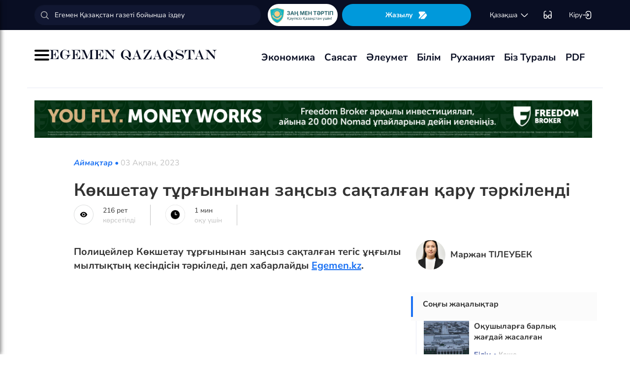

--- FILE ---
content_type: text/html; charset=UTF-8
request_url: https://egemen.kz/article/334419-kokshetau-turghynynan-zanhsyz-saqtalghan-qaru-tarkilendi
body_size: 130317
content:
<!DOCTYPE html>
<html lang="kk-KK">
<head>
    
    <script>
        document.cookie = "_mauthtoken=true";
    </script>
    <meta charset="UTF-8">
    <meta name="viewport" content="width=device-width, initial-scale=1">

    <meta name="csrf-token" content="qTFFv9tI7KP0J71SsnYD4WtQCvS9tFiPzWohuuKi">

    
    <style>
        .modal-dialog {
            display: flex;
            align-items: center;
            justify-content: center;
            height: 100%;
        }
        .modal-header {
            padding: 15px;
            border-bottom: 1px solid #e5e5e5;
            display: flex;
            justify-content: space-between;
        }
        .modal-title {
            margin-bottom: 0 !important;
            font-weight: 600;
            width: 100% !important;
            margin-right: 10px !important;
        }
        .modal-backdrop {
            opacity: 0.5;
        }
        /*.left-banner {*/
        /*    display: none;*/
        /*    width: 150px;*/
        /*    height: 1000px;*/
        /*    position: absolute;*/
        /*    top: 119px;*/
        /*    left: 150px;*/
        /*}*/

        /*.right-banner {*/
        /*    display: none;*/
        /*    width: 150px;*/
        /*    height: 1000px;*/
        /*    position: absolute;*/
        /*    top: 119px;*/
        /*    right: 160px;*/
        /*}*/

        /*@media (max-width: 768px) {*/
        /*    .left-banner {*/
        /*        display: none;*/
        /*    }*/

        /*    .right-banner {*/
        /*        display: none;*/
        /*    }*/
        /*}*/

        /*@media (min-width: 1800px) {*/
        /*    .left-banner {*/
        /*        display: block;*/
        /*    }*/

        /*    .right-banner {*/
        /*        display: block;*/
        /*    }*/
        /*}*/
    </style>

    <title>Көкшетау тұрғынынан заңсыз сақталған қару тәркіленді - 03 Ақпан, 2023</title>
    <link rel="amphtml" href="https://egemen.kz/amp/article/334419-kokshetau-turghynynan-zanhsyz-saqtalghan-qaru-tarkilendi">
    <link rel="canonical" href="https://egemen.kz/article/334419-kokshetau-turghynynan-zanhsyz-saqtalghan-qaru-tarkilendi">
    <meta name="description" content="Полицейлер Көкшетау тұрғынынан заңсыз сақталған тегіс ұңғылы мылтықтың кесіндісін тәркіледі, деп хабарлайды&nbsp;Egemen.kz."/>
    <meta name="keywords" content=""/>
    <meta property="og:title" content="Көкшетау тұрғынынан заңсыз сақталған қару тәркіленді"/>
    <meta property="og:description" content="Полицейлер Көкшетау тұрғынынан заңсыз сақталған тегіс ұңғылы мылтықтың кесіндісін тәркіледі, деп хабарлайды&nbsp;Egemen.kz."/>
    <meta property="og:url" content="https://egemen.kz/article/334419-kokshetau-turghynynan-zanhsyz-saqtalghan-qaru-tarkilendi"/>
    <meta property="og:image" content="https://egemen.kz/img/default_egemen.jpg?width=1300&height=700"/>
    <meta property="og:image:type" content="image/jpeg"/>
    <meta property="og:image:width" content="1200"/>
    <meta property="og:image:height" content="630"/>
    <meta name="twitter:card" content="summary_large_image">
    <meta property="twitter:site" content="@egemenkz">
    <meta name="twitter:url" content="https://egemen.kz/article/334419-kokshetau-turghynynan-zanhsyz-saqtalghan-qaru-tarkilendi">
    <meta name="twitter:title" content="Көкшетау тұрғынынан заңсыз сақталған қару тәркіленді">
    <meta name="twitter:description" content="Полицейлер Көкшетау тұрғынынан заңсыз сақталған тегіс ұңғылы мылтықтың кесіндісін тәркіледі, деп хабарлайды&nbsp;Egemen.kz.">
    <meta property="twitter:url" content="https://egemen.kz/article/334419-kokshetau-turghynynan-zanhsyz-saqtalghan-qaru-tarkilendi"/>
    <meta name="twitter:image" content="https://egemen.kz/img/default_egemen.jpg?width=600&height=315">
    

    <meta property="vk:url" content="https://egemen.kz/article/334419-kokshetau-turghynynan-zanhsyz-saqtalghan-qaru-tarkilendi">
    <meta property="vk:description" content="Полицейлер Көкшетау тұрғынынан заңсыз сақталған тегіс ұңғылы мылтықтың кесіндісін тәркіледі, деп хабарлайды&nbsp;Egemen.kz.">

    <link rel="image_src" href="https://egemen.kz/img/default_egemen.jpg?width=600&height=315"/>

    <meta property="aiturec:title" content="Көкшетау тұрғынынан заңсыз сақталған қару тәркіленді">
    <meta property="aiturec:description" content="Полицейлер Көкшетау тұрғынынан заңсыз сақталған тегіс ұңғылы мылтықтың кесіндісін тәркіледі, деп хабарлайды&nbsp;Egemen.kz.">
    <meta property="aiturec:item_id" content="334419">
    <meta property="aiturec:is_article" content="true">
    <meta property="aiturec:image" content="https://egemen.kz/img/default_egemen.jpg">
    <meta property="aiturec:datetime" content="2023-02-03 11:58:00">

















    




    <link rel="apple-touch-icon" sizes="180x180" href="/apple-touch-icon.png">
    <link rel="icon" type="image/png" sizes="32x32" href="/favicon-32x32.png">
    <link rel="icon" type="image/png" sizes="16x16" href="/favicon-16x16.png">
    <link rel="manifest" href="/site.webmanifest">
    <link rel="mask-icon" href="/safari-pinned-tab.svg" color="#5bbad5">
    <meta name="msapplication-TileColor" content="#da532c">
    <meta name="theme-color" content="#ffffff">
    <meta name="msapplication-TileImage" content="/img/icons/favicon.png">
    <meta name="msapplication-TileColor" content="#00aba9">

    <link rel="stylesheet"  href="/css/libs.min.css?v=12">
    
    <link rel="stylesheet" href="/css/main-ar.css?v=45">



    
    

    <link rel="stylesheet" href="/custom/css/main-ar.css?v=164">
    <link rel="stylesheet" href="/custom/css/lightgallery.css">
    <link rel="stylesheet" href="/custom/css/lightgallery.min.css">
    <script charset="UTF-8" src="//cdn.sendpulse.com/js/push/d1192fddab8d26b807516154af32b7cf_1.js" async></script>

    <link rel="stylesheet" href="https://cdnjs.cloudflare.com/ajax/libs/font-awesome/5.9.0/css/all.min.css" integrity="sha512-q3eWabyZPc1XTCmF+8/LuE1ozpg5xxn7iO89yfSOd5/oKvyqLngoNGsx8jq92Y8eXJ/IRxQbEC+FGSYxtk2oiw==" crossorigin="anonymous" referrerpolicy="no-referrer" />

    <style>
        body {
            top: 0 !important;
        }
        .goog-text-highlight {
            background-color: transparent !important;
            box-shadow: none !important;
        }
        .skiptranslate {
            display: none !important;
            height: 0 !important;
        }
        .language__img {
            cursor: pointer;
        }

        @media (min-width: 768px) {
            .collapse.dont-collapse-sm {
                display: block;
                height: auto !important;
                visibility: visible;
            }
        }

        .most-read-nav {
            flex-direction: column;
            gap: 15px;
            align-items: center;
        }

        @media (min-width: 768px) {
            .most-read-nav {
                flex-direction: row;
            }
        }

        /*.bg-image {
            position: relative;
            overflow: hidden;

            &::before {
                background-image: url("/img/nauriz.jpg");
                background-repeat: no-repeat;
                background-position: center top;
                background-size: cover;
                content: '';
                height: 100%;
                left: 0;
                position: fixed;
                top: 0;
                width: 100%;
                will-change: transform;
                z-index: -1;
            }
        }*/
    </style>


    

    <script src="https://cdn.onesignal.com/sdks/OneSignalSDK.js" async=""></script>
    <script>
        window.OneSignal = window.OneSignal || [];
        OneSignal.push(function() {
            OneSignal.init({
                appId: "7fabec8d-deee-4543-97a9-c9faeeb774e6",
                promptOptions:{
                    actionMessage: "Мы хотели бы показать вам уведомления о последних новостях и обновлениях.",
                    acceptButtonText: "РАЗРЕШИТЬ",
                    cancelButtonText: "НЕТ, СПАСИБО"
                }
            });
        });
    </script>
    <script>
        function setCookie(name,value,days) {
            var expires = "";
            if (days) {
                var date = new Date();
                date.setTime(date.getTime() + (days*24*60*60*1000));
                expires = "; expires=" + date.toUTCString();
            }
            document.cookie = name + "=" + (value || "")  + expires + "; path=/";
        }
        function getCookie(name) {
            var nameEQ = name + "=";
            var ca = document.cookie.split(';');
            for(var i=0;i < ca.length;i++) {
                var c = ca[i];
                while (c.charAt(0)==' ') c = c.substring(1,c.length);
                if (c.indexOf(nameEQ) == 0) return c.substring(nameEQ.length,c.length);
            }
            return null;
        }
    </script>
    
</head>
<body id="" >
<div id="google_translate_element" style=""></div>
<!--LiveInternet counter-->
    <script>
        new Image().src = "https://counter.yadro.ru/hit?r"+
        escape(document.referrer)+((typeof(screen)=="undefined")?"":
        ";s"+screen.width+""+screen.height+""+(screen.colorDepth?
        screen.colorDepth:screen.pixelDepth))+";u"+escape(document.URL)+
        ";h"+escape(document.title.substring(0,150))+
        ";"+Math.random();
    </script>
    <!--/LiveInternet-->
<style>
    a {
        color: inherit;
    }
</style>
<div class="header" style="">
    <div class="hidden-sm hidden-xs header_top" style="">
        <div class="container">
            <div class="heder_top_block">
                <script type="application/ld+json">
                    {
                      "@context": "https://schema.org",
                      "@type": "Organization",
                      "url": "https://egemen.kz",
                      "logo": "https://egemen.kz/img/logo/logo.png"
                    }
                </script>
                <div class="main-search" style="
    display: flex;
    align-items: center;
">
                    <form action="/search">
                        <input class="form-control" name="q" type="text"
                               placeholder="Егемен Қазақстан газеті бойынша іздеу" style="
    max-width: 100%;
    width: 100%;
    min-width: 460px;
">

                    </form>
                </div>
                <!--------------->
                <a href="https://egemen.kz/tag/zanh-men-tartip">
                <img src="/img/logo/logozan.png" alt="Egemen magazine" style="    max-width: 177px;
    height: 45px;
    background: white;
    border-radius: 25px;
    
    margin-right: 5px;
                ">
                </a>
                <a href="/list" class="foot_btn zhaz-btn header_zh" style="height: min-content;
  
    padding: 12px;">Жазылу
                    <svg xmlns="http://www.w3.org/2000/svg" width="20" height="21" viewBox="0 0 20 21" fill="none">
                        <path
                            d="M14.9 6.08698L3.26666 17.7203C2.90833 18.0786 2.30833 18.0453 2.01666 17.637C1.59999 17.062 1.51666 16.262 1.94999 15.5703L4.24999 11.8786C4.55833 11.387 4.55833 10.587 4.24999 10.0953L1.94999 6.40365C1.17499 5.17031 2.06666 3.57031 3.51666 3.57031H13.0583C13.625 3.57031 14.325 3.96198 14.625 4.43698L15.0167 5.05365C15.2167 5.38698 15.175 5.81198 14.9 6.08698Z"
                            fill="white"></path>
                        <path
                            d="M18.0252 11.9123L13.7086 17.6623C13.4086 18.0706 12.7419 18.404 12.2252 18.404H6.25855C5.51688 18.404 5.14188 17.504 5.66688 16.979L15.2669 7.3873C15.6419 7.0123 16.2835 7.07897 16.5669 7.5373L18.1085 10.0123C18.4419 10.5456 18.4085 11.404 18.0252 11.9123Z"
                            fill="white"></path>
                    </svg>
                </a>
                <!--------------->
                <div class="lan_top">

                    <div><span class="dropdown lang-b" style="display: flex; align-items: center;">
                                <a href="#" class="dropdown-toggle kazaksha" data-toggle="dropdown">қaзaқшa <svg
                                        width="19" height="19" viewBox="0 0 19 19" fill="none"
                                        xmlns="http://www.w3.org/2000/svg">
                                                                <path
                                                                    d="M15.77 7.08545L10.6083 12.2471C9.99873 12.8567 9.00123 12.8567 8.39165 12.2471L3.22998 7.08545"
                                                                    stroke="white" stroke-width="1.5"
                                                                    stroke-miterlimit="10" stroke-linecap="round"
                                                                    stroke-linejoin="round"/>
                                                                </svg>
                                                                </a>
                        <ul class="dropdown-menu">

                                <li><a data-google-lang="kk"
                                       href="https://egemen.kz/article/334419-kokshetau-turghynynan-zanhsyz-saqtalghan-qaru-tarkilendi"><span
                                            id="lang_type">қaзaқшa</span></a></li>
                                <li><a href="http://lat.egemen.kz/article/334419-kokshetau-turghynynan-zanhsyz-saqtalghan-qaru-tarkilendi">qazaqsha</a></li>
                                <li><a href="https://www.kazpravda.kz/" rel="nofollow"><span
                                            id="lang_type_ru">русcкий</span></a></li>
                                <li><a href="https://ar.egemen.kz/article/334419-kokshetau-turghynynan-zanhsyz-saqtalghan-qaru-tarkilendi">قازاقشا </a></li>
                                <li><a id="en-lang" href="#" data-google-lang="en">english</a></li>

                        </ul></span>
                    </div>
                </div>
                <!------------------->
                <div class="ocki">
                    <!-- <a nofollow href="#"><i class="icons ic-lang"></i></a> -->
                    <a class="bvi-open" href="#">
                        <svg  style="margin-top:5px;" xmlns="http://www.w3.org/2000/svg" width="18" height="18" viewBox="0 0 18 18" fill="none"
                             style="&#10;">
                            <path d="M7.2915 12.7605H10.2082" stroke="white" stroke-width="1.5" stroke-linecap="round"
                                  stroke-linejoin="round"/>
                            <path d="M1.4585 12.7605V5.46883C1.4585 2.55216 2.18766 1.823 5.10433 1.823" stroke="white"
                                  stroke-width="1.5" stroke-linecap="round" stroke-linejoin="round"/>
                            <path d="M16.0418 12.7605V5.46883C16.0418 2.55216 15.3127 1.823 12.396 1.823" stroke="white"
                                  stroke-width="1.5" stroke-linecap="round" stroke-linejoin="round"/>
                            <path
                                d="M7.29183 11.601V14C7.29183 15.4583 6.7085 16.0416 5.25016 16.0416H3.50016C2.04183 16.0416 1.4585 15.4583 1.4585 14V11.601C1.4585 10.1427 2.04183 9.55933 3.50016 9.55933H5.25016C6.7085 9.55933 7.29183 10.1427 7.29183 11.601Z"
                                stroke="white" stroke-width="1.5" stroke-linecap="round" stroke-linejoin="round"/>
                            <path
                                d="M16.0418 11.601V14C16.0418 15.4583 15.4585 16.0416 14.0002 16.0416H12.2502C10.7918 16.0416 10.2085 15.4583 10.2085 14V11.601C10.2085 10.1427 10.7918 9.55933 12.2502 9.55933H14.0002C15.4585 9.55933 16.0418 10.1427 16.0418 11.601Z"
                                stroke="white" stroke-width="1.5" stroke-linecap="round" stroke-linejoin="round"/>
                        </svg>
                    </a>
                </div>
                <!------------->
                <div class="-dropdown dropdown adm">
                    <button class="btn btn-secondary dropdown-toggle" type="button" id="dropdownMenuButton"
                            data-toggle="dropdown" aria-haspopup="true" aria-expanded="false">

                                                    Кіру
                                                <svg width="20" height="19" viewBox="0 0 20 19" fill="none" xmlns="http://www.w3.org/2000/svg">
                            <path
                                d="M7.5459 5.98494C7.79132 3.13494 9.2559 1.97119 12.4621 1.97119H12.5651C16.1038 1.97119 17.5209 3.38828 17.5209 6.92702V12.0887C17.5209 15.6274 16.1038 17.0445 12.5651 17.0445H12.4621C9.27965 17.0445 7.81507 15.8966 7.55382 13.0941"
                                stroke="white" stroke-width="1.5" stroke-linecap="round" stroke-linejoin="round"/>
                            <path d="M2.0835 9.5H12.2802" stroke="white" stroke-width="1.5" stroke-linecap="round"
                                  stroke-linejoin="round"/>
                            <path d="M10.5146 6.8479L13.1667 9.49998L10.5146 12.1521" stroke="white" stroke-width="1.5"
                                  stroke-linecap="round" stroke-linejoin="round"/>
                        </svg>

                    </button>
                    <div class="dropdown-menu" aria-labelledby="dropdownMenuButton">
                                                    <a class="dropdown-item" href="/subscribe/login">Кіру</a>
                                                <a class="dropdown-item" href="/list">Жазылымдар</a>
                        <form action="/logout" id="logoutForm" method="POST">
                            <input type="hidden" name="_token" value="qTFFv9tI7KP0J71SsnYD4WtQCvS9tFiPzWohuuKi">                            <a class="-text-red dropdown-item" href="#"
                               onclick="document.getElementById('logoutForm').submit()">Шығу</a>
                        </form>
                    </div>
                </div>
            </div>
        </div>
    </div>
    <div class="hidden-sm hidden-xs container" style="display:none;">
        <div class="left-top-head">
            <div class="logo-s">
                <div>
                    <a href="/">
                        <img alt="Egemen logo" class="head-logo" src="/img/logo/logo.png">
                    </a>
                </div>
                <script type="application/ld+json">
                    {
                      "@context": "https://schema.org",
                      "@type": "Organization",
                      "url": "https://egemen.kz",
                      "logo": "https://egemen.kz/img/logo/logo.png"
                    }
                </script>
                <div class="main-search" style="display:none;">
                    <form action="/search">
                        <input class="form-control" name="q" type="text"
                               placeholder="Егемен Қазақстан газеті бойынша іздеу">
                    </form>
                </div>
            </div>
            <div class="bottom-l-head">
                <div class="main-menu">
                    <ul>
                        <li class="main_menu_link has-submenu2"><a
                                 href="/tag/ekonomika">Экономика
                              
                            </a>
                            
                        </li>
                         <li class="main_menu_link has-submenu2"><a
                                 href="/tag/sayasat">Саясат
                              
                            </a>
                          
                        </li>

                                                                    <li class="main_menu_link"><a target="_blank" href="/tag/qogham" style="text-transform: math-auto !important;">Әлеумет</a></li>
                        <li class="main_menu_link"><a target="_blank" href="/tag/bilim" style="text-transform: math-auto !important;">Білім</a></li>

                        <li class="main_menu_link"><a target="_blank" href="/tag/rukhaniyat" style="text-transform: math-auto !important;">Руханият</a></li>

                        <li class="main_menu_link"><a target="_blank" href="/page/biz-turaly" style="text-transform: math-auto !important;">Біз туралы</a></li>
                        <li class="main_menu_link"><a target="_blank" href="/list">PDF</a></li>
                        <!-- <li><a  href="/news">Жаңалық</a></li>
                        <li><a  href="/articles">Мақала</a></li>
                        <li><a  href="/photo-news">Фото</a></li>
                        <li><a  href="/tag/infografika">Инфографика</a></li>
                        <li><a  href="/video-news">Видео</a></li>
                        <li><a  target="_blank" href="/list">PDF</a></li> -->
                        
                        
                        
                        
                        
                        
                        
                        
                        
                        
                        
                        
                        
                        
                        
                        
                        
                        
                        
                        
                        
                        
                        
                        
                        
                        
                    </ul>
                </div>

                
                

            </div>
        </div>
        <div class="rigth-top-head" style="display:none;">
            <div class="right-box-t">
                <div class="-subs-newspaper">
                    <a href="/list">
                        <img src="/img/mini-gazet.png" alt="Egemen magazine">
                        <div class="-info">
                            <p>Жазылу</p>
                        </div>
                    </a>
                </div>
                <div class="new-mag">
                    
                </div>
                <div>
                    <a nofollow href="#"><i class="icons ic-lang"></i></a>
                    <a class="bvi-open" href="#"><i class="icons ic-ese"></i></a>
                </div>
                <div class="-dropdown dropdown">
                    <button class="btn btn-secondary dropdown-toggle" type="button" id="dropdownMenuButton"
                            data-toggle="dropdown" aria-haspopup="true" aria-expanded="false">
                        <svg width="13" height="16" viewBox="0 0 13 16" fill="none" xmlns="http://www.w3.org/2000/svg">
                            <circle cx="6.71856" cy="4.85202" r="3.18535" stroke="#151515" stroke-width="1.5"
                                    stroke-linecap="round" stroke-linejoin="round"/>
                            <path fill-rule="evenodd" clip-rule="evenodd"
                                  d="M1.66603 12.4676C1.66517 12.2437 1.71525 12.0225 1.81248 11.8207C2.11759 11.2105 2.978 10.8871 3.69196 10.7407C4.20687 10.6308 4.72889 10.5574 5.25413 10.521C6.22657 10.4356 7.20464 10.4356 8.17709 10.521C8.70228 10.5578 9.22427 10.6312 9.73925 10.7407C10.4532 10.8871 11.3136 11.18 11.6187 11.8207C11.8143 12.2319 11.8143 12.7093 11.6187 13.1205C11.3136 13.7613 10.4532 14.0542 9.73925 14.1945C9.22495 14.3089 8.70274 14.3844 8.17709 14.4203C7.38559 14.4874 6.59041 14.4996 5.79722 14.4569C5.61416 14.4569 5.43719 14.4569 5.25413 14.4203C4.73044 14.3849 4.21023 14.3094 3.69806 14.1945C2.978 14.0542 2.12369 13.7613 1.81248 13.1205C1.71575 12.9165 1.66572 12.6934 1.66603 12.4676Z"
                                  stroke="#151515" stroke-width="1.5" stroke-linecap="round" stroke-linejoin="round"/>
                        </svg>
                                                    Кіру
                                            </button>
                    <div class="dropdown-menu" aria-labelledby="dropdownMenuButton">
                                                    <a class="dropdown-item" href="/subscribe/login">Кіру</a>
                                                <a class="dropdown-item" href="/list">Жазылымдар</a>
                        <form action="/logout" id="logoutForm" method="POST">
                            <input type="hidden" name="_token" value="qTFFv9tI7KP0J71SsnYD4WtQCvS9tFiPzWohuuKi">                            <a class="-text-red dropdown-item" href="#"
                               onclick="document.getElementById('logoutForm').submit()">Шығу</a>
                        </form>
                    </div>
                </div>
            </div>
            <div class="right-box-b">
                                <div class="curs-v">

                    

                    
                    
                    
                    
                    

                    


                </div>

                <div><span class="dropdown lang-b" style="display: flex; align-items: center;"><i
                            class="icons ic-down"></i>
                                <a href="#" class="dropdown-toggle" data-toggle="dropdown">қaзaқшa</a>
                        <ul class="dropdown-menu">

                                <li><a data-google-lang="kk"
                                       href="https://egemen.kz/article/334419-kokshetau-turghynynan-zanhsyz-saqtalghan-qaru-tarkilendi"><span
                                            id="lang_type">қaзaқшa</span></a></li>
                                <li><a href="http://lat.egemen.kz/article/334419-kokshetau-turghynynan-zanhsyz-saqtalghan-qaru-tarkilendi">qazaqsha</a></li>
                                <li><a href="https://www.kazpravda.kz/" rel="nofollow"><span
                                            id="lang_type_ru">русcкий</span></a></li>
                                <li><a href="https://ar.egemen.kz/article/334419-kokshetau-turghynynan-zanhsyz-saqtalghan-qaru-tarkilendi">قازاقشا </a></li>
                                <li><a id="en-lang" href="#" data-google-lang="en">english</a></li>

                        </ul></span>
                </div>
            </div>
        </div>
    </div>
    <div class="hidden-sm hidden-xs header_bottom" style="">
        <div class="container head_bot" style="    justify-content: space-between;">
             <div class="header_banner" style="
    display: flex;
    align-items: center;
    gap: 15px;
"><div class="my-burger" id="myBurger" style="">
    <span></span>
    <span></span>
    <span></span>
  </div>
                <a href="/">
                    <img src="/img/foot_eg_banner.png" alt="Egemen">
                </a>
            </div>
            <div class="bottom-l-head">
               <div class="main-menu">
                            <ul>
                                <li class="main_menu_link has-submenu2"><a
                                 href="/tag/ekonomika">Экономика
                              
                            </a>
                            
                        </li>
                         <li class="main_menu_link has-submenu2"><a
                                 href="/tag/sayasat">Саясат
                              
                            </a>
                          
                        </li>

                                                                    <li class="main_menu_link"><a target="_blank" href="/tag/qogham" style="text-transform: math-auto !important;">Әлеумет</a></li>
                        <li class="main_menu_link"><a target="_blank" href="/tag/bilim" style="text-transform: math-auto !important;">Білім</a></li>

                        <li class="main_menu_link"><a target="_blank" href="/tag/rukhaniyat" style="text-transform: math-auto !important;">Руханият</a></li>

                        <li class="main_menu_link"><a target="_blank" href="/page/biz-turaly" style="text-transform: math-auto !important;">Біз туралы</a></li>
                        <li class="main_menu_link"><a target="_blank" href="/list">PDF</a></li>
                                <!-- <li><a  href="/news">Жаңалық</a></li>
                                <li><a  href="/articles">Мақала</a></li>
                                <li><a  href="/photo-news">Фото</a></li>
                                <li><a  href="/tag/infografika">Инфографика</a></li>
                                <li><a  href="/video-news">Видео</a></li>
                                <li><a  target="_blank" href="/list">PDF</a></li> -->
                                
                                
                                
                                
                                
                                
                                
                                
                                
                                
                                
                                
                                
                                
                                
                                
                                
                                
                                
                                
                                
                                
                                
                                
                                
                                
                            </ul>
                        </div>


            </div>
            <div class="header_banner_kaz" style="display:none;">
                <a href="https://egemen.kz/tag/ata-zanh">
                    <img src="/img/logo/logo4.png" alt="Ата заң" style="max-width: 90px;">
                </a>
            </div>

        </div>
    </div>
    <div class="container-fluid">
        <div class="row">

            <div class="visible-sm visible-xs container">
                <div class="clearfix">
                    <div class="pull-left"><i class="icons ic-menu"></i><a href="/"><img class="head-logo"
                                                                                         src="/img/logo/logo.png"
                                                                                         alt="Egemen logo"></a></div>
                    <div class="pull-right">
                        <a nofollow href="#"><i class="icons ic-search"></i></a>
                        <a nofollow href="#" class="bvi-open"><i class="icons ic-ese"></i></a>
                        <a nofollow href="#"><i class="icons ic-lang"></i></a>
                    </div>
                    <div class="main-menu mob-menu">
                        <div class="-dropdown dropdown">
                            <button class="btn btn-secondary dropdown-toggle" type="button" id="dropdownMenuButton"
                                    data-toggle="dropdown" aria-haspopup="true" aria-expanded="false">
                                <svg width="13" height="16" viewBox="0 0 13 16" fill="none"
                                     xmlns="http://www.w3.org/2000/svg">
                                    <circle cx="6.71856" cy="4.85202" r="3.18535" stroke="#151515" stroke-width="1.5"
                                            stroke-linecap="round" stroke-linejoin="round"/>
                                    <path fill-rule="evenodd" clip-rule="evenodd"
                                          d="M1.66603 12.4676C1.66517 12.2437 1.71525 12.0225 1.81248 11.8207C2.11759 11.2105 2.978 10.8871 3.69196 10.7407C4.20687 10.6308 4.72889 10.5574 5.25413 10.521C6.22657 10.4356 7.20464 10.4356 8.17709 10.521C8.70228 10.5578 9.22427 10.6312 9.73925 10.7407C10.4532 10.8871 11.3136 11.18 11.6187 11.8207C11.8143 12.2319 11.8143 12.7093 11.6187 13.1205C11.3136 13.7613 10.4532 14.0542 9.73925 14.1945C9.22495 14.3089 8.70274 14.3844 8.17709 14.4203C7.38559 14.4874 6.59041 14.4996 5.79722 14.4569C5.61416 14.4569 5.43719 14.4569 5.25413 14.4203C4.73044 14.3849 4.21023 14.3094 3.69806 14.1945C2.978 14.0542 2.12369 13.7613 1.81248 13.1205C1.71575 12.9165 1.66572 12.6934 1.66603 12.4676Z"
                                          stroke="#151515" stroke-width="1.5" stroke-linecap="round"
                                          stroke-linejoin="round"/>
                                </svg>
                                                                    Кіру
                                                            </button>
                            <div class="dropdown-menu" aria-labelledby="dropdownMenuButton">
                                                                    <a class="dropdown-item" href="/subscribe/login">Кіру</a>
                                                                <a class="dropdown-item" href="/list">Жазылымдар</a>
                                <form action="/logout" id="logoutForm" method="POST">
                                    <input type="hidden" name="_token" value="qTFFv9tI7KP0J71SsnYD4WtQCvS9tFiPzWohuuKi">                                    <a class="-text-red dropdown-item" href="#"
                                       onclick="document.getElementById('logoutForm').submit()">Шығу</a>
                                </form>
                            </div>
                        </div>
                        <ul>
                              <li ><a
                                 href="/tag/ekonomika">Экономика
                              
                            </a>
                            
                        </li>
                         <li ><a
                                 href="/tag/sayasat">Саясат
                              
                            </a>
                          
                        </li>

                                                                    <li ><a target="_blank" href="/tag/qogham" style="text-transform: math-auto !important;">Әлеумет</a></li>
                        <li ><a target="_blank" href="/tag/bilim" style="text-transform: math-auto !important;">Білім</a></li>

                        <li ><a target="_blank" href="/tag/rukhaniyat" style="text-transform: math-auto !important;">Руханият</a></li>
 <li><a  href="/video-news">Видео</a></li>
                                <li><a  href="/photo-news">Фото</a></li>
                        <li ><a target="_blank" href="/page/biz-turaly" style="text-transform: math-auto !important;">Біз туралы</a></li>
                        <li ><a target="_blank" href="/list">PDF</a></li>

                        </ul>
                        <ul class="pod-menu" style="display:none;">

                            
                            
                                <li><a  href="/page/redaktsiya" >Редакция</a>
                                </li>

                            
                                <li><a  href="/tag/infografika"
                                       >Инфографика</a>
                                </li>

                            
                                <li><a  href="/page/gazet-tarikhy" >Газет тарихы</a>
                                </li>

                            
                                <li><a  href="/page/baylanys" >Байланыс</a>
                                </li>

                            
                                <li><a  href="/page/qupiyalylyq-sayasaty" >Құпиялылық саясаты</a>
                                </li>

                            
                                <li><a  href="/page/qoldanu-eredgeleri" >Қолдану ережелері</a>
                                </li>

                            
                                <li><a  href="/page/zhauapkershilikten-bas-tartu" >Жауапкершіліктен бас тарту</a>
                                </li>

                            

                        </ul>
                        <div class="bottam-menu">
                            <div class="pred-link">
                                <a target="_blank" href="https://itunes.apple.com/us/app/%D0%B5%D0%B3%D0%B5%D0%BC%D0%B5%D0%BD-%D2%9B%D0%B0%D0%B7%D0%B0%D2%9B%D1%81%D1%82%D0%B0%D0%BD/id1200777671?mt=8"><i
                                        class="icons ic-app"
                                        style="background-image: url('/img/icons/icon5.png')"></i><span>App Store</span></a>
                                <a target="_blank" href="https://play.google.com/store/apps/details?id=com.bugingroup.egemen"><i
                                        class="icons ic-andr" style="background-image: url('/img/icons/icon6.png')"></i><span>Play Market</span></a>
                            </div>
                            <div class="icons-social">
                                <a target="_blank" href="https://www.facebook.com/egemenkz/"><i
                                        class="icons ic-fb"
                                        style="background-image: url('/img/icons/ic-fb.png')"></i></a>
                                <a target="_blank" href="https://vk.com/egemenkaz"><i
                                        class="icons ic-vk"
                                        style="background-image: url('/img/icons/ic-vk.png')"></i></a>
                                <a target="_blank" href="https://twitter.com/egemenkz"><i
                                        class="icons ic-tw"
                                        style="background-image: url('/img/icons/ic-tw.png')"></i></a>
                                <a target="_blank" href="https://t.me/egemenqazaqstan"><i
                                        class="icons ic-wh"
                                        style="background-image: url('/img/icons/ic-wh.png')"></i></a>
                                <a target="_blank" href="https://www.instagram.com/egemenkz/"><i
                                        class="icons ic-ins" style="background-image: url('/img/icons/ic-ins.png')"></i></a>
                                <a target="_blank" href="https://www.youtube.com/egementv"><i
                                        class="icons ic-youtobe"
                                        style="background-image: url('/img/icons/ic-ytb.png')"></i></a>
                            </div>
                        </div>
                    </div>
                </div>
                <div class="main-search mob-search">
                    <form action="/search">
                        <input class="form-control" name="q" type="text"
                               placeholder="Егемен Қазақстан газеті бойынша іздеу" >
                    </form>
                </div>
                <div class="text-center curs-v">



                    <div>
                            <span class="dropdown lang-b">
                                <i class="icons ic-down"></i><span class="dropdown-toggle" data-toggle="dropdown"
                                                                   aria-expanded="true">қaзaқшa</span>

                                <ul class="dropdown-menu">

                                    <li><a href="https://egemen.kz/article/334419-kokshetau-turghynynan-zanhsyz-saqtalghan-qaru-tarkilendi"><span
                                                id="lang_type">қaзaқшa</span></a></li>
                                    <li><a href="http://lat.egemen.kz/article/334419-kokshetau-turghynynan-zanhsyz-saqtalghan-qaru-tarkilendi">qazaqsha</a></li>
                                    <li><a href="https://www.kazpravda.kz/"><span
                                                id="lang_type_ru">русcкий</span></a></li>
                                    <li><a href="https://ar.egemen.kz/article/334419-kokshetau-turghynynan-zanhsyz-saqtalghan-qaru-tarkilendi">قازاقشا </a></li>
                                    <li><a href="https://en.egemen.kz">english</a></li>

                                </ul>

                            </span>
                    </div>
                </div>

            </div>
        </div>
    </div>
</div>
<nav class="side-menu" id="sideMenu">
  <button class="menu-close-btn" id="menuCloseBtn">&times;</button>
  <h2>Мәзір</h2>
  <ul>
   <li ><a
                                 href="/tag/ekonomika">Экономика
                              
                            </a>
                            
                        </li>
                         <li ><a
                                 href="/tag/sayasat">Саясат
                              
                            </a>
                          
                        </li>

                                                                    <li ><a target="_blank" href="/tag/qogham" style="text-transform: math-auto !important;">Әлеумет</a></li>
                        <li ><a target="_blank" href="/tag/bilim" style="text-transform: math-auto !important;">Білім</a></li>

                        <li ><a target="_blank" href="/tag/rukhaniyat" style="text-transform: math-auto !important;">Руханият</a></li>
 <li><a  href="/video-news">Видео</a></li>
                                <li><a  href="/photo-news">Фото</a></li>
                        <li ><a target="_blank" href="/page/biz-turaly" style="text-transform: math-auto !important;">Біз туралы</a></li>
                        <li ><a target="_blank" href="/list">PDF</a></li>
  </ul>
</nav>
<script>
  const myBurger = document.getElementById('myBurger');
  const sideMenu = document.getElementById('sideMenu');
  const menuCloseBtn = document.getElementById('menuCloseBtn');

  myBurger.addEventListener('click', () => {
    sideMenu.classList.add('open');
  });

  menuCloseBtn.addEventListener('click', () => {
    sideMenu.classList.remove('open');
  });
</script>
<style>
    /* Кнопка-бургер */
.my-burger {
  width: 30px;
  height: 22px;
  position: relative;
  cursor: pointer;
}

.my-burger span {
  background: black;
  position: absolute;
  width: 100%;
  height: 4px;
  border-radius: 2px;
  left: 0;
  transition: 0.3s;
}

.my-burger span:nth-child(1) { top: 0; }
.my-burger span:nth-child(2) { top: 9px; }
.my-burger span:nth-child(3) { top: 18px; }

/* Боковое меню */
.side-menu {
  position: fixed;
  top: 0;
  left: -20%;
  width: 20%;
  height: 100%;
  background: #222;
  color: white;
  padding: 20px;
  box-shadow: 2px 0 8px rgba(0,0,0,0.5);
  transition: 0.3s;
  z-index: 1000;
  padding-left:45px;
}

.side-menu.open {
  left: 0;
}

/* Кнопка закрытия */
.menu-close-btn {
  background: none;
  border: none;
  color: #fff;
  font-size: 22px;
  cursor: pointer;
  position: absolute;
  top: 15px;
  right: 15px;
}

/* Ссылки внутри меню */
.side-menu ul {
  list-style: none;
  padding: 0;
  margin-top: 40px;
}

.side-menu ul li {
  margin-bottom: 15px;
}

/* Для адаптива */
@media (max-width: 768px) {
  .side-menu {
    width: 60%;
    left: -60%;
  }
  .side-menu.open {
    left: 0;
  }
}
    </style><div class="bg-image"></div>

    
    <div class="content">
        <div class="container-fluid">
            <div class="row">
                <div class="container">






                    
                                        <div class="section-rows">
                                                    <a  target="_blank" href="https://fbroker.kz/?utm_source=Egemen.kz&amp;utm_medium=banner&amp;utm_campaign=PR_2025" >
                                <img src="/media/2025/10/23/1200-px-80-px_1-100-3.jpg" alt="Баннер" title="Баннер" style="width: 100%;">
                            </a>
                                            </div>
                                        <article
                            role="main" itemscope itemtype="https://schema.org/NewsArticle" data-type="news" data-id="334419"
                            data-url="https://egemen.kz/article/334419-kokshetau-turghynynan-zanhsyz-saqtalghan-qaru-tarkilendi"
                            data-title="Көкшетау тұрғынынан заңсыз сақталған қару тәркіленді"
                            data-description="Полицейлер Көкшетау тұрғынынан заңсыз сақталған тегіс ұңғылы мылтықтың кесіндісін тәркіледі, деп хабарлайды&nbsp;Egemen.kz."
                            data-keywords=""
                            data-share="0"
                            class="white-block" >
                        <meta itemprop="mainEntityOfPage" content="https://egemen.kz/article/334419-kokshetau-turghynynan-zanhsyz-saqtalghan-qaru-tarkilendi"/>
                        <meta itemprop="headline" content="Көкшетау тұрғынынан заңсыз сақталған қару тәркіленді"/>
                        <meta itemprop="datePublished" content="2023-02-03 11:58:00"/>
                        <meta itemprop="dateModified" content="2023-02-03 11:58:00"/>
                        <meta itemprop="inLanguage" content="kk_KZ" />
                        <meta itemprop="genre" content="news" name="medium" />
                        <div itemprop="publisher" itemscope itemtype="https://schema.org/Organization">
                            <div itemprop="logo" itemscope itemtype="https://schema.org/ImageObject">
                                <meta itemprop="url" content="https://egemen.kz/img/logo/logo.png">
                                <meta itemprop="width" content="311">
                                <meta itemprop="height" content="46">
                            </div>
                            <meta itemprop="name" content="Egemen.kz">
                        </div>
                        <div itemprop="image" itemscope itemtype="https://schema.org/ImageObject">
                            <meta itemprop="url" content="https://egemen.kz/img/default_egemen.jpg">
                            <meta itemprop="width" content="1200">
                            <meta itemprop="height" content="630">
                        </div>
                        <div class="row section-rows">
                            <div class="col-md-12">
                                <div class="padding-80 asd">
                                    <p class="font-16" style="padding-top: 10px">
                                          <a class="item-news-s" href="/tag/aymaqtar">
                                    <span class="text-blue">Аймақтар •</span></a><span
                                                class="text-grey"> 03 Ақпан, 2023</span>
                                    </p>
                                    <p class="main-title"><h1 itemprop="headline" class="responsive_title" style="font-weight: 700;">Көкшетау тұрғынынан заңсыз сақталған қару тәркіленді</h1></p>
                                    <div class="top-news" style="display: flex; align-items: center; flex-wrap: wrap; gap: 10px 20px;">
                                            <span class="count-view">
                                                <i class="icons ic-view" style="background-image: url(/img/icons/ic-view.png)"></i>
                                                <span class="item-i">
                                                    <span class="view-count">215</span> рет
                                                    <div class="d-block text-grey">көрсетілді</div>
                                                </span>
                                            </span>
                                            <span class="count-view">
                                                <i class="icons ic-view" style="background-image: url(/img/icons/svg/ic-clock-2.svg)"></i>
                                                <span class="item-i">
                                                    <span>1 мин</span>
                                                    <div class="d-block text-grey">оқу үшін</div>
                                                </span>
                                            </span>







                                        <span style="display: flex; align-items: center;">
                                                <a target="_blank"
                                                   href="https://www.facebook.com/sharer.php?u=https://egemen.kz/article/334419-kokshetau-turghynynan-zanhsyz-saqtalghan-qaru-tarkilendi" rel="nofollow">
                                                    <i class="icons ic-fb"
                                                       style="background-image: url(/img/facebook.png)"></i>
                                                </a>
                                                <a target="_blank"
                                                   href="http://vk.com/share.php?url=https://egemen.kz/article/334419-kokshetau-turghynynan-zanhsyz-saqtalghan-qaru-tarkilendi" rel="nofollow">
                                                    <i class="icons ic-vk"
                                                       style="background-image: url(/img/vk.png)"></i>
                                                </a>
                                                <a target="_blank"
                                                   href="https://twitter.com/share?url=https://egemen.kz/article/334419-kokshetau-turghynynan-zanhsyz-saqtalghan-qaru-tarkilendi&text=Көкшетау тұрғынынан заңсыз сақталған қару тәркіленді&via=egemenkz" rel="nofollow">
                                                    <i class="icons ic-tw"
                                                       style="background-image: url(/img/twitter.png)"></i>
                                                </a>
                                                <a target="_blank"
                                                   href="https://api.whatsapp.com/send?text=https://egemen.kz/article/334419-kokshetau-turghynynan-zanhsyz-saqtalghan-qaru-tarkilendi" rel="nofollow">
                                                    <i class="icons ic-wh"
                                                       style="background-image: url(/img/whatsapp.png)"></i>
                                                </a>
                                                <a target="_blank" href="https://telegram.me/share/url?url=https://egemen.kz/article/334419-kokshetau-turghynynan-zanhsyz-saqtalghan-qaru-tarkilendi&text=Көкшетау тұрғынынан заңсыз сақталған қару тәркіленді" rel="nofollow">
                                                    <i class="icons ic-tg"
                                                       style="background-image: url(/img/icons/tg.png);"></i>
                                                </a>
                                             <a target="_blank" href="https://www.tiktok.com/@egemen_qazaqstan?_t=8Zpg9R2waHe&_r=1" rel="nofollow"><i
                                                         class="icons ic-tt"
                                                         style="background-image: url('/img/icons/ic-tiktok.svg')"></i></a>
                                            </span>

                                        


                                       
                                    </div>
                                </div>
                            </div>
                        </div>
                        <div class="row section-rows">
                            <div class="col-md-8">
                                <div class="padding-80">
                                    <div class="main-news font-24 linkNoWrap">

                                       

                                        <p><p style="text-align: justify;">Полицейлер Көкшетау тұрғынынан заңсыз сақталған тегіс ұңғылы мылтықтың кесіндісін тәркіледі, деп хабарлайды&nbsp;<a href="/" target="_blank" rel="noopener noreferrer">Egemen.kz</a>.</p></p>
                                    </div>
                                </div>
                            </div>
                            <div itemprop="author" itemscope itemtype="https://schema.org/Person" class="col-md-3">
                                <meta itemprop="name" content="Маржан ТІЛЕУБЕК">
                                <meta itemprop="url" content="https://egemen.kz/author/229-marzhan-tileubekova">

                                <a href="/author/229-marzhan-tileubekova">
                                    <div class="i-auth">
                                        <div class="img-auth">
                                            <img alt="Маржан ТІЛЕУБЕК" class="img-100" src="/media/2022/08/22/mardgan-tileubek.jpg">
                                            <div itemprop="image" itemscope itemtype="https://schema.org/ImageObject">
                                                <meta itemprop="url" content="/media/2022/08/22/mardgan-tileubek.jpg">
                                                <meta itemprop="width" content="200">
                                                <meta itemprop="height" content="200">
                                            </div>
                                        </div>
                                        <div class="name-auth">
                                            <h4>Маржан ТІЛЕУБЕК</h4>
                                            <div class="d-block"></div>
                                        </div>
                                    </div>
                                </a>
                            </div>
                        </div>
                        <div class="row section-rows">
                            <div class="col-md-8">
                                <div  itemprop="articleBody" class="main-news padding-80">

                                                                            <div>
                                            <img alt="Көкшетау тұрғынынан заңсыз сақталған қару тәркіленді" src="/img/default_egemen.jpg">
                                        </div>
                                    
                                    <div>

                                        
                                            

                                            <div>
                                                <p style="text-align: justify;">1 ақпан күні Көкшетау қаласында есірткі қылмысына қарсы іс-қимыл бөлімшесінің қызметкерлері жергілікті тұрғынның үйінен 16 калибрлі ИЖ аңшылық мылтықтың және оған 17 патронның кесіндісін тауып, тәркіледі. Жедел қызметкерлердің айтуынша, 55 жастағы ер адам бұрын есірткі қолданған, сонымен қатар полицейлердің көзіне жиі түскен.<br /><br />&laquo;Ақмолалықтың айғақтарына сәйкес, қару алыс туысынан қалған, ал ол оны кіреберістегі қарапайым шкафта қауіпсіздік ережелерін сақтамай сақтаған. Аталған дерекке қатысты полицейлер ҚР ҚК-нің 287-бабы бойынша сотқа дейінгі тергеуді бастады. Ұйымдасқан қылмысқа қарсы күрес басқармасының қызметкерлері Бұланды ауданының Макинск қаласындағы қараусыз қалған үйдің аумағынан тағы бір қару тапты. Екінші қабаттағы құрылысты тексеру кезінде жедел қызметкерлер STOEGER-2000 тегіс ұңғылы, бір ұңғылы, аңшылық мылтықты және 3 патронды тауып алды&raquo;, делінген Polisia.kz таратқан ақпаратта.</p>
<p style="text-align: justify;">Анықталғандай, тәркіленген қару баллистикалық сараптамаға жіберілген.</p>
                                            </div>


                                        
                                        <div class="top-news social-links" style="display: none">
                                            
                                            <span>
                                            <a target="_blank"
                                               href="https://www.facebook.com/sharer.php?u=https://egemen.kz/article/334419-kokshetau-turghynynan-zanhsyz-saqtalghan-qaru-tarkilendi">
                                                <i class="icons ic-fb"
                                                   style="background-image: url(/img/facebook.png)"></i>
                                            </a>
                                            <a target="_blank"
                                               href="http://vk.com/share.php?url=https://egemen.kz/article/334419-kokshetau-turghynynan-zanhsyz-saqtalghan-qaru-tarkilendi">
                                                <i class="icons ic-vk"
                                                   style="background-image: url(/img/vk.png)"></i>
                                            </a>
                                            <a target="_blank"
                                               href="https://twitter.com/share?url=https://egemen.kz/article/334419-kokshetau-turghynynan-zanhsyz-saqtalghan-qaru-tarkilendi&text=Көкшетау тұрғынынан заңсыз сақталған қару тәркіленді&via=egemenkz">
                                                <i class="icons ic-tw"
                                                   style="background-image: url(/img/twitter.png)"></i>
                                            </a>
                                            <a target="_blank"
                                               href="https://api.whatsapp.com/send?text=https://egemen.kz/article/334419-kokshetau-turghynynan-zanhsyz-saqtalghan-qaru-tarkilendi">
                                                <i class="icons ic-wh"
                                                   style="background-image: url(/img/whatsapp.png)"></i>
                                            </a>


                                        </span>
                                        </div>
                                        <div class="news-footer-detail">
                                            <div class="mt-30">
                                                <a href="https://t.me/egemenqazaqstan" target="_blank" class="telegram-link">
                                                    Жаңалықтарды Telegram каналымыздан оқыңыз
                                                </a>
                                            </div>

                                            <div class="link-social">
                                                <div class="telegram">
                                                    <a href="https://t.me/egemenqazaqstan" target="_blank">
                                                        <i class="icons ic-tg"></i>
                                                    </a>
                                                    <a href="https://www.facebook.com/egemenkz/" target="_blank">
                                                        <i class="icons ic-tg ic-fb"></i>
                                                    </a>
                                                    <a href="https://www.instagram.com/egemenkz/" target="_blank">
                                                        <i class="icons ic-tg ic-ins"></i>
                                                    </a>
                                                    <a href="https://twitter.com/egemenkz" target="_blank">
                                                        <i class="icons ic-tg ic-tw"></i>
                                                    </a>
                                                    <a href="https://www.youtube.com/egementv" target="_blank">
                                                        <i class="icons ic-tg ic-youtube"></i>
                                                    </a>
                                                    <a href="https://www.tiktok.com/@egemen_qazaqstan?_t=8Zpg9R2waHe&amp;amp;_r=1" target="_blank">
                                                        <i class="icons ic-tg ic-tt"></i>
                                                    </a>
                                                    
                                                    <span>арнамызға жазылыңыз</span>
                                                </div>

                                                
                                                                                                <div class="link-tags">
                                                                                                        <a href="/last-news?tag=Көкшетау">Көкшетау</a>
                                                                                                        <a href="/last-news?tag=қару">қару</a>
                                                                                                        <a href="/last-news?tag=полицей">полицей</a>
                                                                                                    </div>

                                                
                                                
                                            </div>
                                        </div>



                                    </div>
                                </div>
                            </div>
                            <div class="col-md-4">

                                                                <div class="last-news-section -desktop">
                                    <div class="">
    <div class="title-block "><span>Соңғы жаңалықтар</span>
    </div>
</div>

<div class="last-news" >
        <div class="clearfix news-t">
                <div class="img-news">
            <a href="/article/404778-oqushylargha-barlyq-dgaghday-dgasalghan">
                <img alt="Оқушыларға барлық жағдай жасалған" class="img-100" src="/media/2026/01/22/skrinshot-22-01-2026-223829.jpg?width=100&height=100">
            </a>
        </div>
                <div class="text-news ">
            <p class="title-news"><a href="/article/404778-oqushylargha-barlyq-dgaghday-dgasalghan">Оқушыларға барлық жағдай жасалған</a></p>
            <p class="time-news">
                <span>Білім •</span>
                <span class="text-grey">Кеше</span>
            </p>
        </div>
    </div>
        <div class="clearfix news-t">
                <div class="img-news">
            <a href="/article/404777-taghy-bir-qazaq-mektebi-ashyldy">
                <img alt="Тағы бір қазақ мектебі ашылды" class="img-100" src="/media/2026/01/22/skrinshot-22-01-2026-223534.jpg?width=100&height=100">
            </a>
        </div>
                <div class="text-news ">
            <p class="title-news"><a href="/article/404777-taghy-bir-qazaq-mektebi-ashyldy">Тағы бір қазақ мектебі ашылды</a></p>
            <p class="time-news">
                <span>Білім •</span>
                <span class="text-grey">Кеше</span>
            </p>
        </div>
    </div>
        <div class="clearfix news-t">
                <div class="img-news">
            <a href="/article/404779-on-ushinshi-bilim-oshaghy">
                <img alt="Он үшінші білім ошағы" class="img-100" src="/media/2026/01/22/whatsapp-image-2026-01-22-at-12.54.1923131.jpeg?width=100&height=100">
            </a>
        </div>
                <div class="text-news ">
            <p class="title-news"><a href="/article/404779-on-ushinshi-bilim-oshaghy">Он үшінші білім ошағы</a></p>
            <p class="time-news">
                <span>Білім •</span>
                <span class="text-grey">Кеше</span>
            </p>
        </div>
    </div>
        <div class="clearfix news-t">
                <div class="img-news">
            <a href="/article/404798-taghy-bir-kolleddg-khalyqaralyq-yntymaqtastyqtynh-dganha-denhgeyine-shyqty">
                <img alt="Тағы бір колледж халықаралық ынтымақтастықтың жаңа деңгейіне шықты" class="img-100" src="/media/2026/01/23/_gluster_2026_1_22_e68c98e0c6076c0891d3e69ab5f3bd33_1280x720.jpeg?width=100&height=100">
            </a>
        </div>
                <div class="text-news ">
            <p class="title-news"><a href="/article/404798-taghy-bir-kolleddg-khalyqaralyq-yntymaqtastyqtynh-dganha-denhgeyine-shyqty">Тағы бір колледж халықаралық ынтымақтастықтың жаңа деңгейіне шықты</a></p>
            <p class="time-news">
                <span>Қазақстан •</span>
                <span class="text-grey">22 Қаңтар, 2026</span>
            </p>
        </div>
    </div>
        <div class="clearfix news-t">
                <div class="img-news">
            <a href="/article/404793-alem-dgane-aziya-rekordy-qazaqstan-mergenderi-dgalpykomandalyq-esepte-kosh-basta">
                <img alt="Әлем және Азия рекорды: Қазақстан мергендері жалпыкомандалық есепте көш бастады" class="img-100" src="/media/2026/01/22/_gluster_2026_1_22_44c3e7b70d256ae54bf1ba54b54935ad_1280x720.jpeg?width=100&height=100">
            </a>
        </div>
                <div class="text-news ">
            <p class="title-news"><a href="/article/404793-alem-dgane-aziya-rekordy-qazaqstan-mergenderi-dgalpykomandalyq-esepte-kosh-basta">Әлем және Азия рекорды: Қазақстан мергендері жалпыкомандалық есепте көш бастады</a></p>
            <p class="time-news">
                <span>Спорт •</span>
                <span class="text-grey">22 Қаңтар, 2026</span>
            </p>
        </div>
    </div>
        <div class="clearfix news-t">
                <div class="img-news">
            <a href="/article/404786-beybitshilik-kenhesi-turaly-taghy-bir-malimet-aqorda-tusinikteme-berdi">
                <img alt="Бейбітшілік кеңесі туралы тағы бір мәлімет: Ақорда түсініктеме берді" class="img-100" src="/media/2026/01/22/photo_2026-01-22_23-11-30.jpg?width=100&height=100">
            </a>
        </div>
                <div class="text-news ">
            <p class="title-news"><a href="/article/404786-beybitshilik-kenhesi-turaly-taghy-bir-malimet-aqorda-tusinikteme-berdi">Бейбітшілік кеңесі туралы тағы бір мәлімет: Ақорда түсініктеме берді</a></p>
            <p class="time-news">
                <span>Қазақстан •</span>
                <span class="text-grey">22 Қаңтар, 2026</span>
            </p>
        </div>
    </div>
        <div class="clearfix news-t">
                <div class="img-news">
            <a href="/article/404776-bogdanovich-muzdyghynda-qar-koshkini-qaupi-dgoghary">
                <img alt="Богданович мұздығында қар көшкіні қаупі жоғары" class="img-100" src="/media/2026/01/22/8c3444e4-0617-4b8e-90a0-46564735601e.jfif?width=100&height=100">
            </a>
        </div>
                <div class="text-news ">
            <p class="title-news"><a href="/article/404776-bogdanovich-muzdyghynda-qar-koshkini-qaupi-dgoghary">Богданович мұздығында қар көшкіні қаупі жоғары</a></p>
            <p class="time-news">
                <span>Оқиға •</span>
                <span class="text-grey">22 Қаңтар, 2026</span>
            </p>
        </div>
    </div>
        <div class="clearfix news-t">
                <div class="img-news">
            <a href="/article/404775-olimpiada-2026-fristayl-akrobatikadan-el-namysyn-kimder-qorghaydy">
                <img alt="Олимпиада-2026: Фристайл-акробатикадан ел намысын кімдер қорғайды?" class="img-100" src="/media/2026/01/22/lshaksh.jpg?width=100&height=100">
            </a>
        </div>
                <div class="text-news ">
            <p class="title-news"><a href="/article/404775-olimpiada-2026-fristayl-akrobatikadan-el-namysyn-kimder-qorghaydy">Олимпиада-2026: Фристайл-акробатикадан ел намысын кімдер қорғайды?</a></p>
            <p class="time-news">
                <span>Спорт •</span>
                <span class="text-grey">22 Қаңтар, 2026</span>
            </p>
        </div>
    </div>
        <div class="clearfix news-t">
                <div class="img-news">
            <a href="/article/404774-eki-oblys-aumaghyndaghy-avtodgol-dgabyldy">
                <img alt="Екі облыс аумағындағы автожол жабылды" class="img-100" src="/media/2026/01/22/image_750x_63591e8965981.jpg?width=100&height=100">
            </a>
        </div>
                <div class="text-news ">
            <p class="title-news"><a href="/article/404774-eki-oblys-aumaghyndaghy-avtodgol-dgabyldy">Екі облыс аумағындағы автожол жабылды</a></p>
            <p class="time-news">
                <span>Қоғам •</span>
                <span class="text-grey">22 Қаңтар, 2026</span>
            </p>
        </div>
    </div>
        <div class="clearfix news-t">
                <div class="img-news">
            <a href="/article/404773-23-qanhtarda-astanada-birinshi-auysym-oqushylary-qashyqtan-oqidy">
                <img alt="23 қаңтарда Астанада бірінші ауысым оқушылары қашықтан оқиды" class="img-100" src="/media/2026/01/22/2020_08_18_udalenka-2.jpg?width=100&height=100">
            </a>
        </div>
                <div class="text-news ">
            <p class="title-news"><a href="/article/404773-23-qanhtarda-astanada-birinshi-auysym-oqushylary-qashyqtan-oqidy">23 қаңтарда Астанада бірінші ауысым оқушылары қашықтан оқиды</a></p>
            <p class="time-news">
                <span>Елорда •</span>
                <span class="text-grey">22 Қаңтар, 2026</span>
            </p>
        </div>
    </div>
        <div class="clearfix news-t">
                <div class="img-news">
            <a href="/article/404772-tauelsizdik-urpaqtary-–-2025-grantynynh-dgenhimpazdary-marapattaldy">
                <img alt="«Тәуелсіздік ұрпақтары» – 2025 грантының жеңімпаздары марапатталды" class="img-100" src="/media/2026/01/22/gdeag.jpg?width=100&height=100">
            </a>
        </div>
                <div class="text-news ">
            <p class="title-news"><a href="/article/404772-tauelsizdik-urpaqtary-–-2025-grantynynh-dgenhimpazdary-marapattaldy">«Тәуелсіздік ұрпақтары» – 2025 грантының жеңімпаздары марапатталды</a></p>
            <p class="time-news">
                <span>Марапат •</span>
                <span class="text-grey">22 Қаңтар, 2026</span>
            </p>
        </div>
    </div>
        <div class="clearfix news-t">
                <div class="img-news">
            <a href="/article/404771-qazalyda-temirdgol-ustinen-otetin-aspaly-kopir-ashyldy">
                <img alt="Қазалыда теміржол үстінен өтетін аспалы көпір ашылды" class="img-100" src="/media/2026/01/22/nonog.jpg?width=100&height=100">
            </a>
        </div>
                <div class="text-news ">
            <p class="title-news"><a href="/article/404771-qazalyda-temirdgol-ustinen-otetin-aspaly-kopir-ashyldy">Қазалыда теміржол үстінен өтетін аспалы көпір ашылды</a></p>
            <p class="time-news">
                <span>Аймақтар •</span>
                <span class="text-grey">22 Қаңтар, 2026</span>
            </p>
        </div>
    </div>
        <div class="clearfix news-t">
                <div class="img-news">
            <a href="/article/404769-otanshyl-maman-dayarlaudy-basty-maqsat-sanaymyz">
                <img alt="Отаншыл маман даярлауды басты мақсат санаймыз" class="img-100" src="/media/2026/01/22/nsheghashg.jpg?width=100&height=100">
            </a>
        </div>
                <div class="text-news ">
            <p class="title-news"><a href="/article/404769-otanshyl-maman-dayarlaudy-basty-maqsat-sanaymyz">Отаншыл маман даярлауды басты мақсат санаймыз</a></p>
            <p class="time-news">
                <span>Пікір •</span>
                <span class="text-grey">22 Қаңтар, 2026</span>
            </p>
        </div>
    </div>
        <div class="clearfix news-t">
                <div class="img-news">
            <a href="/article/404770-memleket-basshysy-davosta-birqatar-kezdesu-otkizdi">
                <img alt="Мемлекет басшысы Давоста бірқатар кездесу өткізді" class="img-100" src="/media/2026/01/22/photo_2026-01-22_19-01-32.jpg?width=100&height=100">
            </a>
        </div>
                <div class="text-news ">
            <p class="title-news"><a href="/article/404770-memleket-basshysy-davosta-birqatar-kezdesu-otkizdi">Мемлекет басшысы Давоста бірқатар кездесу өткізді</a></p>
            <p class="time-news">
                <span>Президент •</span>
                <span class="text-grey">22 Қаңтар, 2026</span>
            </p>
        </div>
    </div>
        <div class="clearfix news-t">
                <div class="img-news">
            <a href="/article/404765-memleket-uninhizge-qulaq-assyn-eotinish-ke-qansha-khat-kelip-tusedi">
                <img alt="Мемлекет үніңізге құлақ ассын: eOtinish-ке қанша хат келіп түседі?" class="img-100" src="/media/2026/01/22/_gluster_2023_6_30_ac99cfdada2b9918e811f318b2024690_1280x720.jpg?width=100&height=100">
            </a>
        </div>
                <div class="text-news ">
            <p class="title-news"><a href="/article/404765-memleket-uninhizge-qulaq-assyn-eotinish-ke-qansha-khat-kelip-tusedi">Мемлекет үніңізге құлақ ассын: eOtinish-ке қанша хат келіп түседі?</a></p>
            <p class="time-news">
                <span>Қоғам •</span>
                <span class="text-grey">22 Қаңтар, 2026</span>
            </p>
        </div>
    </div>
    </div>
<div class="last-news-title -mobile">
    <a href="/last-news">Барлық жаңалықтар</a>
</div>
                                </div>
                            </div>
                        </div>
                    </article>
                    <p class="title-block ower-title"><span> Ұқсас жаңалықтар</span></p>
                    <div class="row mt-20 more-rd">
                                                        <div class="col-md-4 col-xs-6">
                                    <div class="sm-slid">
                                        <a href="/article/404802-kadrdaghy-eleusiz-qarsylyq">
                                            <div class="item-slid">
                                                <div class="tag-news">Кино</div>
                                                <img alt="Кадрдағы елеусіз қарсылық" src="/media/2026/01/23/amina.jpg?width=300&height=240">
                                                <div class="top-slid">
                                                    <div class="dpl-table">
                                                        <div class="dpl-tb-cell">
                                                            <p class="title-news">Кадрдағы елеусіз қарсылық</p>
                                                        </div>
                                                    </div>
                                                </div>
                                            </div>
                                        </a>
                                    </div>
                                </div>
                                                        <div class="col-md-4 col-xs-6">
                                    <div class="sm-slid">
                                        <a href="/article/404801-makhabbattynh-boytumary">
                                            <div class="item-slid">
                                                <div class="tag-news">Өнер</div>
                                                <img alt="Махаббаттың бойтұмары" src="/media/2026/01/23/makpal.jpg?width=300&height=240">
                                                <div class="top-slid">
                                                    <div class="dpl-table">
                                                        <div class="dpl-tb-cell">
                                                            <p class="title-news">Махаббаттың бойтұмары</p>
                                                        </div>
                                                    </div>
                                                </div>
                                            </div>
                                        </a>
                                    </div>
                                </div>
                                                        <div class="col-md-4 col-xs-6">
                                    <div class="sm-slid">
                                        <a href="/article/404820-erik-dgigerdinh-erekshe-korinisi">
                                            <div class="item-slid">
                                                <div class="tag-news">Қоғам</div>
                                                <img alt="Ерік-жігердің ерекше көрінісі" src="/media/2026/01/23/muz-bala-foto.jpeg?width=300&height=240">
                                                <div class="top-slid">
                                                    <div class="dpl-table">
                                                        <div class="dpl-tb-cell">
                                                            <p class="title-news">Ерік-жігердің ерекше көрінісі</p>
                                                        </div>
                                                    </div>
                                                </div>
                                            </div>
                                        </a>
                                    </div>
                                </div>
                                                        <div class="col-md-4 col-xs-6">
                                    <div class="sm-slid">
                                        <a href="/article/404709-soghys-bolmaghan-el">
                                            <div class="item-slid">
                                                <div class="tag-news">Ғалам ғажаптары</div>
                                                <img alt="Соғыс болмаған ел" src="/media/2026/01/22/shveytsariya.jpg?width=300&height=240">
                                                <div class="top-slid">
                                                    <div class="dpl-table">
                                                        <div class="dpl-tb-cell">
                                                            <p class="title-news">Соғыс болмаған ел</p>
                                                        </div>
                                                    </div>
                                                </div>
                                            </div>
                                        </a>
                                    </div>
                                </div>
                                                        <div class="col-md-4 col-xs-6">
                                    <div class="sm-slid">
                                        <a href="/article/404692-qyzylordada-limon-pisti">
                                            <div class="item-slid">
                                                <div class="tag-news">Қоғам</div>
                                                <img alt="Қызылордада лимон пісті" src="/media/2026/01/22/8.01.26-limon-qyzylorda.jpeg?width=300&height=240">
                                                <div class="top-slid">
                                                    <div class="dpl-table">
                                                        <div class="dpl-tb-cell">
                                                            <p class="title-news">Қызылордада лимон пісті</p>
                                                        </div>
                                                    </div>
                                                </div>
                                            </div>
                                        </a>
                                    </div>
                                </div>
                                                        <div class="col-md-4 col-xs-6">
                                    <div class="sm-slid">
                                        <a href="/article/404707-giza-piramidasyn-salghan-adam-tabyldy">
                                            <div class="item-slid">
                                                <div class="tag-news">Ғалам ғажаптары</div>
                                                <img alt="Гиза пирамидасын салған адам табылды" src="/media/2026/01/22/photo_5442631932895235255_x.jpg?width=300&height=240">
                                                <div class="top-slid">
                                                    <div class="dpl-table">
                                                        <div class="dpl-tb-cell">
                                                            <p class="title-news">Гиза пирамидасын салған адам табылды</p>
                                                        </div>
                                                    </div>
                                                </div>
                                            </div>
                                        </a>
                                    </div>
                                </div>
                                                        <div class="col-md-4 col-xs-6">
                                    <div class="sm-slid">
                                        <a href="/article/404624-oqyrman-sany-57-mln-gha-dgetti">
                                            <div class="item-slid">
                                                <div class="tag-news">Кітапхана</div>
                                                <img alt="Оқырман саны 57 млн-ға жетті" src="/media/2026/01/21/skrinshot-21-01-2026-090806.jpg?width=300&height=240">
                                                <div class="top-slid">
                                                    <div class="dpl-table">
                                                        <div class="dpl-tb-cell">
                                                            <p class="title-news">Оқырман саны 57 млн-ға жетті</p>
                                                        </div>
                                                    </div>
                                                </div>
                                            </div>
                                        </a>
                                    </div>
                                </div>
                                                        <div class="col-md-4 col-xs-6">
                                    <div class="sm-slid">
                                        <a href="/article/404505-kaka-ketip-kakau-keldi">
                                            <div class="item-slid">
                                                <div class="tag-news">Спорт</div>
                                                <img alt="Кака кетіп, Какау келді" src="/media/2026/01/20/kaka-ketti-kakau-keldi-1.jpg?width=300&height=240">
                                                <div class="top-slid">
                                                    <div class="dpl-table">
                                                        <div class="dpl-tb-cell">
                                                            <p class="title-news">Кака кетіп, Какау келді</p>
                                                        </div>
                                                    </div>
                                                </div>
                                            </div>
                                        </a>
                                    </div>
                                </div>
                                            </div>

                    <div class="last-news-section -mobile">
                        <div class="">
    <div class="title-block "><span>Соңғы жаңалықтар</span>
    </div>
</div>

<div class="last-news" >
        <div class="clearfix news-t">
                <div class="img-news">
            <a href="/article/404778-oqushylargha-barlyq-dgaghday-dgasalghan">
                <img alt="Оқушыларға барлық жағдай жасалған" class="img-100" src="/media/2026/01/22/skrinshot-22-01-2026-223829.jpg?width=100&height=100">
            </a>
        </div>
                <div class="text-news ">
            <p class="title-news"><a href="/article/404778-oqushylargha-barlyq-dgaghday-dgasalghan">Оқушыларға барлық жағдай жасалған</a></p>
            <p class="time-news">
                <span>Білім •</span>
                <span class="text-grey">Кеше</span>
            </p>
        </div>
    </div>
        <div class="clearfix news-t">
                <div class="img-news">
            <a href="/article/404777-taghy-bir-qazaq-mektebi-ashyldy">
                <img alt="Тағы бір қазақ мектебі ашылды" class="img-100" src="/media/2026/01/22/skrinshot-22-01-2026-223534.jpg?width=100&height=100">
            </a>
        </div>
                <div class="text-news ">
            <p class="title-news"><a href="/article/404777-taghy-bir-qazaq-mektebi-ashyldy">Тағы бір қазақ мектебі ашылды</a></p>
            <p class="time-news">
                <span>Білім •</span>
                <span class="text-grey">Кеше</span>
            </p>
        </div>
    </div>
        <div class="clearfix news-t">
                <div class="img-news">
            <a href="/article/404779-on-ushinshi-bilim-oshaghy">
                <img alt="Он үшінші білім ошағы" class="img-100" src="/media/2026/01/22/whatsapp-image-2026-01-22-at-12.54.1923131.jpeg?width=100&height=100">
            </a>
        </div>
                <div class="text-news ">
            <p class="title-news"><a href="/article/404779-on-ushinshi-bilim-oshaghy">Он үшінші білім ошағы</a></p>
            <p class="time-news">
                <span>Білім •</span>
                <span class="text-grey">Кеше</span>
            </p>
        </div>
    </div>
        <div class="clearfix news-t">
                <div class="img-news">
            <a href="/article/404798-taghy-bir-kolleddg-khalyqaralyq-yntymaqtastyqtynh-dganha-denhgeyine-shyqty">
                <img alt="Тағы бір колледж халықаралық ынтымақтастықтың жаңа деңгейіне шықты" class="img-100" src="/media/2026/01/23/_gluster_2026_1_22_e68c98e0c6076c0891d3e69ab5f3bd33_1280x720.jpeg?width=100&height=100">
            </a>
        </div>
                <div class="text-news ">
            <p class="title-news"><a href="/article/404798-taghy-bir-kolleddg-khalyqaralyq-yntymaqtastyqtynh-dganha-denhgeyine-shyqty">Тағы бір колледж халықаралық ынтымақтастықтың жаңа деңгейіне шықты</a></p>
            <p class="time-news">
                <span>Қазақстан •</span>
                <span class="text-grey">22 Қаңтар, 2026</span>
            </p>
        </div>
    </div>
        <div class="clearfix news-t">
                <div class="img-news">
            <a href="/article/404793-alem-dgane-aziya-rekordy-qazaqstan-mergenderi-dgalpykomandalyq-esepte-kosh-basta">
                <img alt="Әлем және Азия рекорды: Қазақстан мергендері жалпыкомандалық есепте көш бастады" class="img-100" src="/media/2026/01/22/_gluster_2026_1_22_44c3e7b70d256ae54bf1ba54b54935ad_1280x720.jpeg?width=100&height=100">
            </a>
        </div>
                <div class="text-news ">
            <p class="title-news"><a href="/article/404793-alem-dgane-aziya-rekordy-qazaqstan-mergenderi-dgalpykomandalyq-esepte-kosh-basta">Әлем және Азия рекорды: Қазақстан мергендері жалпыкомандалық есепте көш бастады</a></p>
            <p class="time-news">
                <span>Спорт •</span>
                <span class="text-grey">22 Қаңтар, 2026</span>
            </p>
        </div>
    </div>
        <div class="clearfix news-t">
                <div class="img-news">
            <a href="/article/404786-beybitshilik-kenhesi-turaly-taghy-bir-malimet-aqorda-tusinikteme-berdi">
                <img alt="Бейбітшілік кеңесі туралы тағы бір мәлімет: Ақорда түсініктеме берді" class="img-100" src="/media/2026/01/22/photo_2026-01-22_23-11-30.jpg?width=100&height=100">
            </a>
        </div>
                <div class="text-news ">
            <p class="title-news"><a href="/article/404786-beybitshilik-kenhesi-turaly-taghy-bir-malimet-aqorda-tusinikteme-berdi">Бейбітшілік кеңесі туралы тағы бір мәлімет: Ақорда түсініктеме берді</a></p>
            <p class="time-news">
                <span>Қазақстан •</span>
                <span class="text-grey">22 Қаңтар, 2026</span>
            </p>
        </div>
    </div>
        <div class="clearfix news-t">
                <div class="img-news">
            <a href="/article/404776-bogdanovich-muzdyghynda-qar-koshkini-qaupi-dgoghary">
                <img alt="Богданович мұздығында қар көшкіні қаупі жоғары" class="img-100" src="/media/2026/01/22/8c3444e4-0617-4b8e-90a0-46564735601e.jfif?width=100&height=100">
            </a>
        </div>
                <div class="text-news ">
            <p class="title-news"><a href="/article/404776-bogdanovich-muzdyghynda-qar-koshkini-qaupi-dgoghary">Богданович мұздығында қар көшкіні қаупі жоғары</a></p>
            <p class="time-news">
                <span>Оқиға •</span>
                <span class="text-grey">22 Қаңтар, 2026</span>
            </p>
        </div>
    </div>
        <div class="clearfix news-t">
                <div class="img-news">
            <a href="/article/404775-olimpiada-2026-fristayl-akrobatikadan-el-namysyn-kimder-qorghaydy">
                <img alt="Олимпиада-2026: Фристайл-акробатикадан ел намысын кімдер қорғайды?" class="img-100" src="/media/2026/01/22/lshaksh.jpg?width=100&height=100">
            </a>
        </div>
                <div class="text-news ">
            <p class="title-news"><a href="/article/404775-olimpiada-2026-fristayl-akrobatikadan-el-namysyn-kimder-qorghaydy">Олимпиада-2026: Фристайл-акробатикадан ел намысын кімдер қорғайды?</a></p>
            <p class="time-news">
                <span>Спорт •</span>
                <span class="text-grey">22 Қаңтар, 2026</span>
            </p>
        </div>
    </div>
        <div class="clearfix news-t">
                <div class="img-news">
            <a href="/article/404774-eki-oblys-aumaghyndaghy-avtodgol-dgabyldy">
                <img alt="Екі облыс аумағындағы автожол жабылды" class="img-100" src="/media/2026/01/22/image_750x_63591e8965981.jpg?width=100&height=100">
            </a>
        </div>
                <div class="text-news ">
            <p class="title-news"><a href="/article/404774-eki-oblys-aumaghyndaghy-avtodgol-dgabyldy">Екі облыс аумағындағы автожол жабылды</a></p>
            <p class="time-news">
                <span>Қоғам •</span>
                <span class="text-grey">22 Қаңтар, 2026</span>
            </p>
        </div>
    </div>
        <div class="clearfix news-t">
                <div class="img-news">
            <a href="/article/404773-23-qanhtarda-astanada-birinshi-auysym-oqushylary-qashyqtan-oqidy">
                <img alt="23 қаңтарда Астанада бірінші ауысым оқушылары қашықтан оқиды" class="img-100" src="/media/2026/01/22/2020_08_18_udalenka-2.jpg?width=100&height=100">
            </a>
        </div>
                <div class="text-news ">
            <p class="title-news"><a href="/article/404773-23-qanhtarda-astanada-birinshi-auysym-oqushylary-qashyqtan-oqidy">23 қаңтарда Астанада бірінші ауысым оқушылары қашықтан оқиды</a></p>
            <p class="time-news">
                <span>Елорда •</span>
                <span class="text-grey">22 Қаңтар, 2026</span>
            </p>
        </div>
    </div>
        <div class="clearfix news-t">
                <div class="img-news">
            <a href="/article/404772-tauelsizdik-urpaqtary-–-2025-grantynynh-dgenhimpazdary-marapattaldy">
                <img alt="«Тәуелсіздік ұрпақтары» – 2025 грантының жеңімпаздары марапатталды" class="img-100" src="/media/2026/01/22/gdeag.jpg?width=100&height=100">
            </a>
        </div>
                <div class="text-news ">
            <p class="title-news"><a href="/article/404772-tauelsizdik-urpaqtary-–-2025-grantynynh-dgenhimpazdary-marapattaldy">«Тәуелсіздік ұрпақтары» – 2025 грантының жеңімпаздары марапатталды</a></p>
            <p class="time-news">
                <span>Марапат •</span>
                <span class="text-grey">22 Қаңтар, 2026</span>
            </p>
        </div>
    </div>
        <div class="clearfix news-t">
                <div class="img-news">
            <a href="/article/404771-qazalyda-temirdgol-ustinen-otetin-aspaly-kopir-ashyldy">
                <img alt="Қазалыда теміржол үстінен өтетін аспалы көпір ашылды" class="img-100" src="/media/2026/01/22/nonog.jpg?width=100&height=100">
            </a>
        </div>
                <div class="text-news ">
            <p class="title-news"><a href="/article/404771-qazalyda-temirdgol-ustinen-otetin-aspaly-kopir-ashyldy">Қазалыда теміржол үстінен өтетін аспалы көпір ашылды</a></p>
            <p class="time-news">
                <span>Аймақтар •</span>
                <span class="text-grey">22 Қаңтар, 2026</span>
            </p>
        </div>
    </div>
        <div class="clearfix news-t">
                <div class="img-news">
            <a href="/article/404769-otanshyl-maman-dayarlaudy-basty-maqsat-sanaymyz">
                <img alt="Отаншыл маман даярлауды басты мақсат санаймыз" class="img-100" src="/media/2026/01/22/nsheghashg.jpg?width=100&height=100">
            </a>
        </div>
                <div class="text-news ">
            <p class="title-news"><a href="/article/404769-otanshyl-maman-dayarlaudy-basty-maqsat-sanaymyz">Отаншыл маман даярлауды басты мақсат санаймыз</a></p>
            <p class="time-news">
                <span>Пікір •</span>
                <span class="text-grey">22 Қаңтар, 2026</span>
            </p>
        </div>
    </div>
        <div class="clearfix news-t">
                <div class="img-news">
            <a href="/article/404770-memleket-basshysy-davosta-birqatar-kezdesu-otkizdi">
                <img alt="Мемлекет басшысы Давоста бірқатар кездесу өткізді" class="img-100" src="/media/2026/01/22/photo_2026-01-22_19-01-32.jpg?width=100&height=100">
            </a>
        </div>
                <div class="text-news ">
            <p class="title-news"><a href="/article/404770-memleket-basshysy-davosta-birqatar-kezdesu-otkizdi">Мемлекет басшысы Давоста бірқатар кездесу өткізді</a></p>
            <p class="time-news">
                <span>Президент •</span>
                <span class="text-grey">22 Қаңтар, 2026</span>
            </p>
        </div>
    </div>
        <div class="clearfix news-t">
                <div class="img-news">
            <a href="/article/404765-memleket-uninhizge-qulaq-assyn-eotinish-ke-qansha-khat-kelip-tusedi">
                <img alt="Мемлекет үніңізге құлақ ассын: eOtinish-ке қанша хат келіп түседі?" class="img-100" src="/media/2026/01/22/_gluster_2023_6_30_ac99cfdada2b9918e811f318b2024690_1280x720.jpg?width=100&height=100">
            </a>
        </div>
                <div class="text-news ">
            <p class="title-news"><a href="/article/404765-memleket-uninhizge-qulaq-assyn-eotinish-ke-qansha-khat-kelip-tusedi">Мемлекет үніңізге құлақ ассын: eOtinish-ке қанша хат келіп түседі?</a></p>
            <p class="time-news">
                <span>Қоғам •</span>
                <span class="text-grey">22 Қаңтар, 2026</span>
            </p>
        </div>
    </div>
    </div>
<div class="last-news-title -mobile">
    <a href="/last-news">Барлық жаңалықтар</a>
</div>
                    </div>
                </div>
            </div>
        </div>
    </div>

<style>
     .foot_links a:nth-child(1){
display:none;
    }
    .foot_links a:nth-child(2){
display:none;
    }
    .foot_links a:nth-child(3){
display:none;
    }
    .foot_links a:nth-child(4){
display:none;
    }
    .foot_links a:nth-child(5){
display:none;
    }
    .foot_links a:nth-child(6){
display:none;
    }
    .foot_links a:nth-child(8){
display:none;
    }
    .foot_links a:nth-child(10){
display:none;
    }

    </style>
<div class="footer">
    <div class="container-fluid">
        <div class="row section-row">
            <div class="container">

            <div class="foot" >
            <div class="foot_banner">
                <img src="/img/foot_eg_banner.png" alt="Egemen">
            </div>
            <div class="foot_links">

                            <a class="active" href="/news">Жаңалық</a>
                           <a href="/articles">Мақала</a>
                           <a href="/photo-news">Фото</a>
                           <!-- <a href="/tag/infografika">Инфографика</a> -->
                           <a href="/video-news">Видео</a>
                                                        <a href="/page/bos-dgumys-oryndary">Бос жұмыс орындары</a>
                            <a href="/page/memlekettik-satyp-alular">Мемлекеттік сатып алулар</a>
                            
                                        

                                                <a  href="/page/redaktsiya" >Редакция</a>


                                        

                                                <a  href="/tag/infografika"
                                                   >Инфографика</a>


                                        

                                                <a  href="/page/gazet-tarikhy" >Газет тарихы</a>


                                        

                                                <a  href="/page/baylanys" >Байланыс</a>


                                        

                                                <a  href="/page/qupiyalylyq-sayasaty" >Құпиялылық саясаты</a>


                                        

                                                <a  href="/page/qoldanu-eredgeleri" >Қолдану ережелері</a>


                                        

                                                <a  href="/page/zhauapkershilikten-bas-tartu" >Жауапкершіліктен бас тарту</a>


                                        

                                            <a href="/sitemap" rel="nofollow">Сайт картасы</a>


            </div>
            <div class="foot_btns">
                <a href="https://egemen.kz/subscribe/plans" class="foot_btn zhaz-btn">Жазылу
                <svg xmlns="http://www.w3.org/2000/svg" width="20" height="21" viewBox="0 0 20 21" fill="none">
<path d="M14.9 6.08698L3.26666 17.7203C2.90833 18.0786 2.30833 18.0453 2.01666 17.637C1.59999 17.062 1.51666 16.262 1.94999 15.5703L4.24999 11.8786C4.55833 11.387 4.55833 10.587 4.24999 10.0953L1.94999 6.40365C1.17499 5.17031 2.06666 3.57031 3.51666 3.57031H13.0583C13.625 3.57031 14.325 3.96198 14.625 4.43698L15.0167 5.05365C15.2167 5.38698 15.175 5.81198 14.9 6.08698Z" fill="white"/>
<path d="M18.0252 11.9123L13.7086 17.6623C13.4086 18.0706 12.7419 18.404 12.2252 18.404H6.25855C5.51688 18.404 5.14188 17.504 5.66688 16.979L15.2669 7.3873C15.6419 7.0123 16.2835 7.07897 16.5669 7.5373L18.1085 10.0123C18.4419 10.5456 18.4085 11.404 18.0252 11.9123Z" fill="white"/>
</svg>
                </a>
                <a href="https://egemen.kz/page/baylanys" class="foot_btn bail-btn">
               Байланыс
                </a>

            </div>
            <div class="foot_soc">
                <a href="https://t.me/egemenqazaqstan">
                <img src="/img/socials_whats.png" alt="">
                </a>
                <a href="https://t.me/egemenqazaqstan">
                <img src="/img/socials_vk.png" alt="">
                </a>
                <a href="https://www.tiktok.com/@egemen_qazaqstan?_t=8Zpg9R2waHe&_r=1">
                <img src="/img/tiktok.png" alt="" style="width:41px; height:41px;">
                </a>
                <!-- <a href="https://vk.com/egemenkaz">
                <img src="/img/socials_vk2.png" alt="">
                </a> -->
                <a href="https://twitter.com/egemenkz">
                <img src="/img/socials_tw.png" alt="">
                </a>
                <a href="https://www.facebook.com/egemenkz/">
                <img src="/img/socials_face.png" alt="">
                </a>

                <a href="https://www.instagram.com/egemenkz/">
                <img src="/img/socials_int.png" alt="">
                </a>


                <a href="https://www.youtube.com/channel/UCXwGkt5192M1nWPaag0QDUw">
                <img src="/img/yout.png" alt="" style="max-width:41px;">
                </a>



                                <!-- <a target="_blank" href="https://www.youtube.com/egementv"><i
                                            class="icons ic-youtobe"
                                            style="background-image: url('/img/icons/svg/icon-yt.svg')"></i></a> -->

            </div>

<div class="ls_text">
<div class="copyrite opacity-6 hidden-xs"><p>&copy; 2005-2025 Меншік иесі: &laquo;Қазақ газеттері&raquo;&nbsp; ЖШС.</p>

<p>Қазақстан Республикасы, Астана қаласы, Егемен Қазақстан газеті көшесі, 5/13. БСН:060640001476<br />
ҚР Ақпарат және коммуникация министрлігінің №KZ75VPY00062699 куәлігі берілген.<br />
Сайт материалын пайдалану үшін редакция келісімі керек және гиперсілтеме жасау міндетті.</p></div>
</div>
            </div>
            <!-------------->
                <!-- <div class="footer-box clearfix">
                    <div class="right-box-t r-footer">
                        <div class="new-mag">
                        </div>
                        <div class="-subs-newspaper">
                            <a href="#">
                                <img width="84" height="48" alt="Newspaper subscription" src="/img/img-newspaper-example.png">
                                <div class="-info">
                                    <p>ОНЛАЙН <br>ЖАЗЫЛУ</p>
                                </div>
                            </a>
                        </div>
                    </div>
                    <div class="main-menu pull-left">
                        <ul>
                            <li><a class="active" href="/news">Жаңалық</a></li>
                            <li><a href="/articles">Мақала</a></li>
                            <li><a href="/photo-news">Фото</a></li>
                            <li><a href="/tag/infografika">Инфографика</a></li>
                            <li><a href="/video-news">Видео</a></li>
                                                        <li><a href="/page/bos-dgumys-oryndary">Бос жұмыс орындары</a></li>
                            <li><a href="/page/memlekettik-satyp-alular">Мемлекеттік сатып алулар</a></li>
                        </ul>
                    </div>
                </div>-->
                <div class="bottom-footer" style="display:none;">
                    <div class="row">
                        <div class="col-md-8">
                            <div class="logo-s">
                                <div class="info-adress">
                                    <div class="logo-flex" style="display: flex">
                                        <div class="logo-flex-img" style="margin-right: 10px">
                                            <a href="/">
                                                <img width="200" height="30" alt="Egemen logo" class="footer-logo" src="/img/logo/logo.png">
                                            </a>
                                        </div>
                                        <div class="blog-span">
                                            <span class="hidden-xs">
                                                 <p><a href="http://egemen.kz/page/baylanys">Тел: 8 (7172) 37-65-27 | Қазақстан Республикасы, Астана қ. Егемен Қазақстан газеті көшесі 5/13. | E-mail: info@egemen.kz | Интернет-редакция: portal@egemen.kz |&nbsp;Кеңсе: kense_qazaqgazet@mail.ru</a></p>
                                            </span>
                                        </div>
                                    </div>
                                    <span class="visible-xs">
                                        <p><a href="https://egemen.kz/page/baylanys"><strong>Тел:</strong> 8 (7172) 37-65-27<br />
Қазақстан Республикасы, Астана қ. Егемен Қазақстан газеті көшесі 5/13.<br />
<strong>E-mail:</strong> info@egemen.kz<br />
<strong>Интернет-редакция:</strong> portal@egemen.kz</a></p>
                                    </span>
                                    <ul class="main-link opacity-6 hidden-xs" style="display: flex; flex-wrap: wrap">

                                        
                                        
                                            <li style="padding-bottom: 5px">
                                                <a  href="/page/redaktsiya" >Редакция</a>
                                            </li>

                                        
                                            <li style="padding-bottom: 5px">
                                                <a  href="/tag/infografika"
                                                   >Инфографика</a>
                                            </li>

                                        
                                            <li style="padding-bottom: 5px">
                                                <a  href="/page/gazet-tarikhy" >Газет тарихы</a>
                                            </li>

                                        
                                            <li style="padding-bottom: 5px">
                                                <a  href="/page/baylanys" >Байланыс</a>
                                            </li>

                                        
                                            <li style="padding-bottom: 5px">
                                                <a  href="/page/qupiyalylyq-sayasaty" >Құпиялылық саясаты</a>
                                            </li>

                                        
                                            <li style="padding-bottom: 5px">
                                                <a  href="/page/qoldanu-eredgeleri" >Қолдану ережелері</a>
                                            </li>

                                        
                                            <li style="padding-bottom: 5px">
                                                <a  href="/page/zhauapkershilikten-bas-tartu" >Жауапкершіліктен бас тарту</a>
                                            </li>

                                        
                                        <li>
                                            <a href="/sitemap" rel="nofollow">Сайт картасы</a>
                                        </li>

                                    </ul>
                                    <div class="copyrite opacity-6 hidden-xs"><p>&copy; 2005-2025 Меншік иесі: &laquo;Қазақ газеттері&raquo;&nbsp; ЖШС.</p>

<p>Қазақстан Республикасы, Астана қаласы, Егемен Қазақстан газеті көшесі, 5/13. БСН:060640001476<br />
ҚР Ақпарат және коммуникация министрлігінің №KZ75VPY00062699 куәлігі берілген.<br />
Сайт материалын пайдалану үшін редакция келісімі керек және гиперсілтеме жасау міндетті.</p></div>
                                </div>
                            </div>
                        </div>
                        <div class="col-md-4 right-footer">
                            <div class="pred-link">
                                <a target="_blank" href="https://itunes.apple.com/us/app/%D0%B5%D0%B3%D0%B5%D0%BC%D0%B5%D0%BD-%D2%9B%D0%B0%D0%B7%D0%B0%D2%9B%D1%81%D1%82%D0%B0%D0%BD/id1200777671?mt=8"> <img
                                            src="/img/ios.svg" width="142" height="47" alt="Ios app"> </a>

                            </div>
                            <div class="icons-social">
                                <a target="_blank" href="https://www.facebook.com/egemenkz/"><i
                                            class="icons ic-fb"
                                            style="background-image: url('/img/icons/svg/icon-fb.svg')"></i></a>
                                <a target="_blank" href="https://vk.com/egemenkaz"><i
                                            class="icons ic-vk"
                                            style="background-image: url('/img/icons/svg/icon-vk.svg')"></i></a>
                                <a target="_blank" href="https://twitter.com/egemenkz"><i
                                            class="icons ic-tw"
                                            style="background-image: url('/img/icons/svg/icon-tw.svg')"></i></a>
                                <a target="_blank" href="https://t.me/egemenqazaqstan"><i
                                            class="icons ic-wh"
                                            style="background-image: url('/img/icons/svg/icon-app.svg')"></i></a>
                                <a target="_blank" href="https://www.instagram.com/egemenkz/"><i
                                            class="icons ic-ins"
                                            style="background-image: url('/img/icons/svg/icon-ins.svg')"></i></a>
                                <a target="_blank" href="https://www.youtube.com/egementv"><i
                                            class="icons ic-youtobe"
                                            style="background-image: url('/img/icons/svg/icon-yt.svg')"></i></a>
                                <a target="_blank" href="https://t.me/egemenqazaqstan"><i
                                            class="icons ic-youtobe"
                                            style="background-image: url('/img/icons/svg/icon-tg.svg')"></i></a>
                            </div>
                            <div class="count-user">
                                                                    <script async
                                            src="https://www.googletagmanager.com/gtag/js?id=UA-86465916-4"></script>
                                    <script>
                                        (function (i, s, o, g, r, a, m) {
                                            i['GoogleAnalyticsObject'] = r;
                                            i[r] = i[r] || function () {
                                                (i[r].q = i[r].q || []).push(arguments)
                                            }, i[r].l = 1 * new Date();
                                            a = s.createElement(o),
                                                m = s.getElementsByTagName(o)[0];
                                            a.async = 1;
                                            a.src = g;
                                            m.parentNode.insertBefore(a, m)
                                        })(window, document, 'script', 'https://www.google-analytics.com/analytics.js', 'ga');

                                        ga('create', 'UA-86465916-4', 'auto');
                                        ga('send', 'pageview');
                                    </script>
                                                            </div>
                            <p><a target="_blank" href="https://buginsoft.kz/">Ақпараттық сайт жасау және техникалық қолдау -
                                    bugin.soft 2026</a></p>
                            <ul class="main-link opacity-6 hidden-md hidden-lg">
                                                                    <li><a  href="/page/redaktsiya" >Редакция</a>
                                    </li>
                                                                    <li><a  href="/tag/infografika"
                                           >Инфографика</a>
                                    </li>
                                                                    <li><a  href="/page/gazet-tarikhy" >Газет тарихы</a>
                                    </li>
                                                                    <li><a  href="/page/baylanys" >Байланыс</a>
                                    </li>
                                                                    <li><a  href="/page/qupiyalylyq-sayasaty" >Құпиялылық саясаты</a>
                                    </li>
                                                                    <li><a  href="/page/qoldanu-eredgeleri" >Қолдану ережелері</a>
                                    </li>
                                                                    <li><a  href="/page/zhauapkershilikten-bas-tartu" >Жауапкершіліктен бас тарту</a>
                                    </li>
                                                            </ul>
                            <div class="copyrite opacity-6 visible-xs"><p>&copy; 2005-2025 Меншік иесі: &laquo;Қазақ газеттері&raquo;&nbsp; ЖШС.</p>

<p>Қазақстан Республикасы, Астана қаласы, Егемен Қазақстан газеті көшесі, 5/13. БСН:060640001476<br />
ҚР Ақпарат және коммуникация министрлігінің №KZ75VPY00062699 куәлігі берілген.<br />
Сайт материалын пайдалану үшін редакция келісімі керек және гиперсілтеме жасау міндетті.</p></div>
                        </div>
                    </div>
                </div>
            </div>
        </div>
        <div class="row">
            <ul class="month-year">
                <li class="dropdown dropup">
                    <a nofollow href="#" class="text-blue dropdown-toggle" data-toggle="dropdown" aria-expanded="true">2026                        <img src="/img/icons/arrow-up.png" width="12" height="8" alt="Select year"><span class="text-grey d-block">Жыл</span></a>
                    <ul class="dropdown-menu">
                                                    <li>
                                <a href="/search?year=2026"> 2026</a>
                            </li>
                                                    <li>
                                <a href="/search?year=2025"> 2025</a>
                            </li>
                                                    <li>
                                <a href="/search?year=2024"> 2024</a>
                            </li>
                                                    <li>
                                <a href="/search?year=2023"> 2023</a>
                            </li>
                                                    <li>
                                <a href="/search?year=2022"> 2022</a>
                            </li>
                                                    <li>
                                <a href="/search?year=2021"> 2021</a>
                            </li>
                                                    <li>
                                <a href="/search?year=2020"> 2020</a>
                            </li>
                                                    <li>
                                <a href="/search?year=2019"> 2019</a>
                            </li>
                                                    <li>
                                <a href="/search?year=2018"> 2018</a>
                            </li>
                                                    <li>
                                <a href="/search?year=2017"> 2017</a>
                            </li>
                                                                    </ul>
                </li>
                                    <li ><a
                                href="/search?year=2026&month=1">Қаңтар<span
                                    class="text-grey d-block">2026</span></a></li>

                                    <li ><a
                                href="/search?year=2026&month=2">Ақпан<span
                                    class="text-grey d-block">2026</span></a></li>

                                    <li ><a
                                href="/search?year=2026&month=3">Наурыз<span
                                    class="text-grey d-block">2026</span></a></li>

                                    <li ><a
                                href="/search?year=2026&month=4">Сәуір<span
                                    class="text-grey d-block">2026</span></a></li>

                                    <li ><a
                                href="/search?year=2026&month=5">Мамыр<span
                                    class="text-grey d-block">2026</span></a></li>

                                    <li ><a
                                href="/search?year=2026&month=6">Маусым<span
                                    class="text-grey d-block">2026</span></a></li>

                                    <li ><a
                                href="/search?year=2026&month=7">Шілде<span
                                    class="text-grey d-block">2026</span></a></li>

                                    <li ><a
                                href="/search?year=2026&month=8">Тамыз<span
                                    class="text-grey d-block">2026</span></a></li>

                                    <li ><a
                                href="/search?year=2026&month=9">Қыркүйек<span
                                    class="text-grey d-block">2026</span></a></li>

                                    <li ><a
                                href="/search?year=2026&month=10">Қазан<span
                                    class="text-grey d-block">2026</span></a></li>

                                    <li ><a
                                href="/search?year=2026&month=11">Қараша<span
                                    class="text-grey d-block">2026</span></a></li>

                                    <li ><a
                                href="/search?year=2026&month=12">Желтоқсан<span
                                    class="text-grey d-block">2026</span></a></li>

                
            </ul>
        </div>
    </div>
</div>
<!--LiveInternet logo-->
    <a href="https://www.liveinternet.ru/click" target="_blank">
        <img src="https://counter.yadro.ru/logo?14.11"
             title="LiveInternet: показано число просмотров за 24 часа, посетителей за 24 часа и за сегодня"
             alt=""
             style="border:0"
             width="88"
             height="31">
    </a>
    <!--/LiveInternet-->
                                <a style="display:none;" href="https://metrika.yandex.ru/stat/?id=43586389&amp;from=informer" target="_blank" rel="nofollow"><img src="https://informer.yandex.ru/informer/43586389/3_1_FFFFFFFF_EFEFEFFF_0_pageviews" style="width:88px; height:31px; border:0;" alt="Яндекс.Метрика" title="Яндекс.Метрика: данные за сегодня (просмотры, визиты и уникальные посетители)" class="ym-advanced-informer" data-cid="43586389" data-lang="ru" /></a> <!-- /Yandex.Metrika informer --> <!-- Yandex.Metrika counter --> <script type="text/javascript" > (function(m,e,t,r,i,k,a){m[i]=m[i]||function(){(m[i].a=m[i].a||[]).push(arguments)}; m[i].l=1*new Date();k=e.createElement(t),a=e.getElementsByTagName(t)[0],k.async=1,k.src=r,a.parentNode.insertBefore(k,a)}) (window, document, "script", "https://mc.yandex.ru/metrika/tag.js", "ym"); ym(43586389, "init", { clickmap:true, trackLinks:true, accurateTrackBounce:true, trackHash:true }); </script> <noscript><div><img src="https://mc.yandex.ru/watch/43586389" style="position:absolute; left:-9999px;" alt="" /></div></noscript>
<div class="modal fade" tabindex="-1" role="dialog" id="modal1">
    <div class="modal-dialog" role="document">
        <div class="modal-content">
            <div class="modal-body">
                <button class="close" type="button" data-dismiss="modal" aria-label="Close"><span class="close-x" aria-hidden="true">&times;</span></button>
                <h3 class="modal-title">Онлайн жазылу</h3>
                <input class="form-control input-lg" type="text" id="email_client" placeholder="Пошта">
                <input class="form-control input-lg mt-20" type="text" id="email_name" placeholder="Сіздің есіміңіз">
                <button onclick="addSubscription()" class="btn btn-block btn-blue mt-20 btn-lg" type="button">Жазылу</button>
            </div>
        </div>
    </div>
</div>
<script src="https://code.jquery.com/jquery-2.2.4.min.js"></script>
<script src="/js/lib.min.js?v=11"></script>
<script src="/js/common.js?v=14"></script>
<script src="/custom/js/custom.js?v=115"></script>
<script src="/custom/js/audio.js?v=115"></script>
<script src="/js/date_picker/datepicker.js"></script>
<script src="/js/date_picker/jquery.timepicker.js"></script>
<script src="/js/date_picker/main-alpha.js"></script>
<!-- <script src="//jonthornton.github.io/jquery-timepicker/jquery.timepicker.js"></script> -->
<script src="https://cdn.jsdelivr.net/npm/js-cookie@2/src/js.cookie.min.js"></script>
<script>
    
    </script>

    

    <script>

        $(document).ready(function () {
            addViewCount('334419');
            /*  getCommentList('334419');*/

            checkIsManager();
        });

    </script>

    

    




<script type="text/javascript">

    (function () {

        /* CONFIGURATION START */

        var _sf_async_config = window._sf_async_config = (window._sf_async_config || {});

        _sf_async_config.uid = 65851;

        _sf_async_config.domain = 'egemen.kz'; //CHANGE THIS TO THE ROOT DOMAIN

        _sf_async_config.flickerControl = false;

        _sf_async_config.useCanonical = true;

        _sf_async_config.useCanonicalDomain = true;

        _sf_async_config.sections = ''; // CHANGE THIS TO YOUR SECTION NAME(s)

        _sf_async_config.authors = ''; // CHANGE THIS TO YOUR AUTHOR NAME(s)

        /* CONFIGURATION END */

        function loadChartbeat() {

            var e = document.createElement('script');

            var n = document.getElementsByTagName('script')[0];

            e.type = 'text/javascript';

            e.async = true;

            e.src = '//static.chartbeat.com/js/chartbeat.js';
            ;

            n.parentNode.insertBefore(e, n);

        }

        loadChartbeat();

    })();

    // test image for web notifications
    var iconImage = 'http://funkyimg.com/i/21pX5.png';


</script>


<script src="/custom/js/audio.js?v=116"></script>



<script src="/custom/js/audio2.js?v=116"></script>


<script src="/js/translate.js"></script>
<script src="//translate.google.com/translate_a/element.js?cb=TranslateInit"></script>
</body>
</html>
